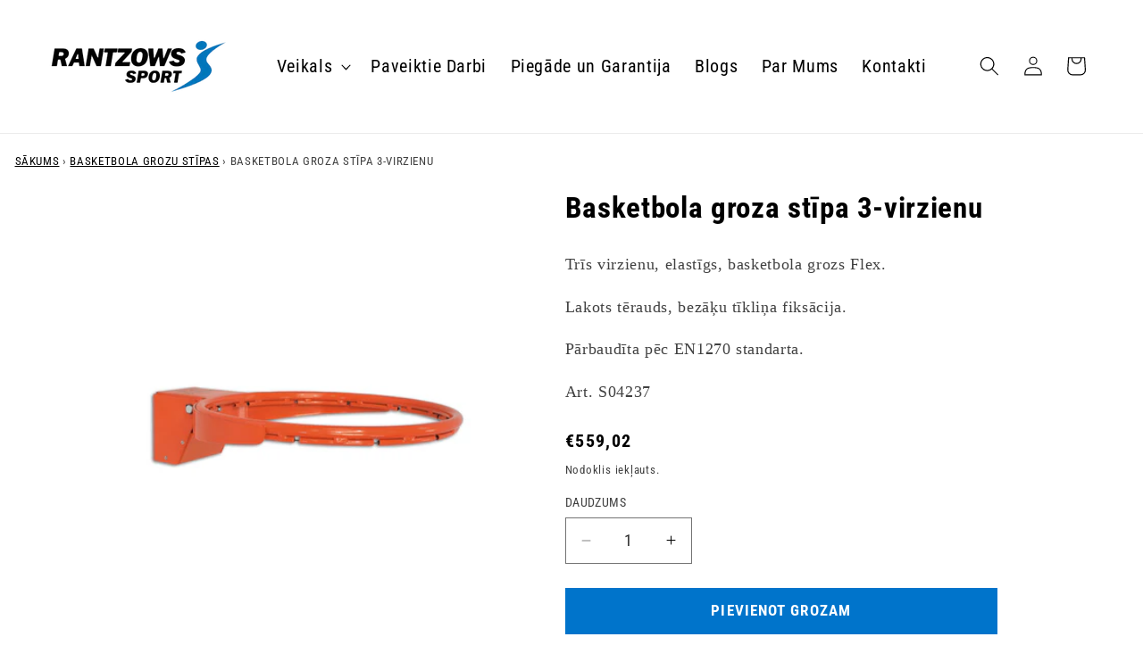

--- FILE ---
content_type: text/html; charset=utf-8
request_url: https://precessportam.lv/products/basketbola-stipa-7
body_size: 27727
content:
<!doctype html>
<html class="no-js" lang="en">
  <head>
    <meta charset="utf-8">
    <meta http-equiv="X-UA-Compatible" content="IE=edge">
    <meta name="viewport" content="width=device-width,initial-scale=1">
    <meta name="theme-color" content="">
    <link rel="canonical" href="https://precessportam.lv/products/basketbola-stipa-7"><link rel="icon" type="image/png" href="//precessportam.lv/cdn/shop/files/favicon.svg?crop=center&height=32&v=1717588979&width=32"><link rel="preconnect" href="https://fonts.shopifycdn.com" crossorigin><title>
      Basketbola groza stīpa 3-virzienu
 &ndash; precessportam.lv</title>

    
      <meta name="description" content="Trīs virzienu, elastīgs, basketbola grozs Flex. Lakots tērauds, bezāķu tīkliņa fiksācija.  Pārbaudīta pēc EN1270 standarta. Art. S04237">
    

    

<meta property="og:site_name" content="precessportam.lv">
<meta property="og:url" content="https://precessportam.lv/products/basketbola-stipa-7">
<meta property="og:title" content="Basketbola groza stīpa 3-virzienu">
<meta property="og:type" content="product">
<meta property="og:description" content="Trīs virzienu, elastīgs, basketbola grozs Flex. Lakots tērauds, bezāķu tīkliņa fiksācija.  Pārbaudīta pēc EN1270 standarta. Art. S04237"><meta property="og:image" content="http://precessportam.lv/cdn/shop/files/basketbola-grozs-4.jpg?v=1732543691">
  <meta property="og:image:secure_url" content="https://precessportam.lv/cdn/shop/files/basketbola-grozs-4.jpg?v=1732543691">
  <meta property="og:image:width" content="800">
  <meta property="og:image:height" content="800"><meta property="og:price:amount" content="559,02">
  <meta property="og:price:currency" content="EUR"><meta name="twitter:card" content="summary_large_image">
<meta name="twitter:title" content="Basketbola groza stīpa 3-virzienu">
<meta name="twitter:description" content="Trīs virzienu, elastīgs, basketbola grozs Flex. Lakots tērauds, bezāķu tīkliņa fiksācija.  Pārbaudīta pēc EN1270 standarta. Art. S04237">


    <script src="//precessportam.lv/cdn/shop/t/15/assets/constants.js?v=58251544750838685771717583094" defer="defer"></script>
    <script src="//precessportam.lv/cdn/shop/t/15/assets/pubsub.js?v=158357773527763999511717583094" defer="defer"></script>
    <script src="//precessportam.lv/cdn/shop/t/15/assets/global.js?v=177695631117657658481717583094" defer="defer"></script><script>window.performance && window.performance.mark && window.performance.mark('shopify.content_for_header.start');</script><meta id="shopify-digital-wallet" name="shopify-digital-wallet" content="/25687982146/digital_wallets/dialog">
<link rel="alternate" type="application/json+oembed" href="https://precessportam.lv/products/basketbola-stipa-7.oembed">
<script async="async" src="/checkouts/internal/preloads.js?locale=en-LV"></script>
<script id="shopify-features" type="application/json">{"accessToken":"926286aae6fe76b527a2efd134851632","betas":["rich-media-storefront-analytics"],"domain":"precessportam.lv","predictiveSearch":true,"shopId":25687982146,"locale":"en"}</script>
<script>var Shopify = Shopify || {};
Shopify.shop = "precessportam.myshopify.com";
Shopify.locale = "en";
Shopify.currency = {"active":"EUR","rate":"1.0"};
Shopify.country = "LV";
Shopify.theme = {"name":"www.precessportam.lv - NEW","id":168684847445,"schema_name":"Dawn","schema_version":"13.0.1","theme_store_id":887,"role":"main"};
Shopify.theme.handle = "null";
Shopify.theme.style = {"id":null,"handle":null};
Shopify.cdnHost = "precessportam.lv/cdn";
Shopify.routes = Shopify.routes || {};
Shopify.routes.root = "/";</script>
<script type="module">!function(o){(o.Shopify=o.Shopify||{}).modules=!0}(window);</script>
<script>!function(o){function n(){var o=[];function n(){o.push(Array.prototype.slice.apply(arguments))}return n.q=o,n}var t=o.Shopify=o.Shopify||{};t.loadFeatures=n(),t.autoloadFeatures=n()}(window);</script>
<script id="shop-js-analytics" type="application/json">{"pageType":"product"}</script>
<script defer="defer" async type="module" src="//precessportam.lv/cdn/shopifycloud/shop-js/modules/v2/client.init-shop-cart-sync_Bc8-qrdt.en.esm.js"></script>
<script defer="defer" async type="module" src="//precessportam.lv/cdn/shopifycloud/shop-js/modules/v2/chunk.common_CmNk3qlo.esm.js"></script>
<script type="module">
  await import("//precessportam.lv/cdn/shopifycloud/shop-js/modules/v2/client.init-shop-cart-sync_Bc8-qrdt.en.esm.js");
await import("//precessportam.lv/cdn/shopifycloud/shop-js/modules/v2/chunk.common_CmNk3qlo.esm.js");

  window.Shopify.SignInWithShop?.initShopCartSync?.({"fedCMEnabled":true,"windoidEnabled":true});

</script>
<script>(function() {
  var isLoaded = false;
  function asyncLoad() {
    if (isLoaded) return;
    isLoaded = true;
    var urls = ["https:\/\/cdn.judge.me\/checkout_comment.js?shop=precessportam.myshopify.com"];
    for (var i = 0; i < urls.length; i++) {
      var s = document.createElement('script');
      s.type = 'text/javascript';
      s.async = true;
      s.src = urls[i];
      var x = document.getElementsByTagName('script')[0];
      x.parentNode.insertBefore(s, x);
    }
  };
  if(window.attachEvent) {
    window.attachEvent('onload', asyncLoad);
  } else {
    window.addEventListener('load', asyncLoad, false);
  }
})();</script>
<script id="__st">var __st={"a":25687982146,"offset":7200,"reqid":"8d5f7abb-6716-4b2b-8444-a85711de696e-1761981553","pageurl":"precessportam.lv\/products\/basketbola-stipa-7","u":"98f91500a5f2","p":"product","rtyp":"product","rid":4507153399874};</script>
<script>window.ShopifyPaypalV4VisibilityTracking = true;</script>
<script id="captcha-bootstrap">!function(){'use strict';const t='contact',e='account',n='new_comment',o=[[t,t],['blogs',n],['comments',n],[t,'customer']],c=[[e,'customer_login'],[e,'guest_login'],[e,'recover_customer_password'],[e,'create_customer']],r=t=>t.map((([t,e])=>`form[action*='/${t}']:not([data-nocaptcha='true']) input[name='form_type'][value='${e}']`)).join(','),a=t=>()=>t?[...document.querySelectorAll(t)].map((t=>t.form)):[];function s(){const t=[...o],e=r(t);return a(e)}const i='password',u='form_key',d=['recaptcha-v3-token','g-recaptcha-response','h-captcha-response',i],f=()=>{try{return window.sessionStorage}catch{return}},m='__shopify_v',_=t=>t.elements[u];function p(t,e,n=!1){try{const o=window.sessionStorage,c=JSON.parse(o.getItem(e)),{data:r}=function(t){const{data:e,action:n}=t;return t[m]||n?{data:e,action:n}:{data:t,action:n}}(c);for(const[e,n]of Object.entries(r))t.elements[e]&&(t.elements[e].value=n);n&&o.removeItem(e)}catch(o){console.error('form repopulation failed',{error:o})}}const l='form_type',E='cptcha';function T(t){t.dataset[E]=!0}const w=window,h=w.document,L='Shopify',v='ce_forms',y='captcha';let A=!1;((t,e)=>{const n=(g='f06e6c50-85a8-45c8-87d0-21a2b65856fe',I='https://cdn.shopify.com/shopifycloud/storefront-forms-hcaptcha/ce_storefront_forms_captcha_hcaptcha.v1.5.2.iife.js',D={infoText:'Protected by hCaptcha',privacyText:'Privacy',termsText:'Terms'},(t,e,n)=>{const o=w[L][v],c=o.bindForm;if(c)return c(t,g,e,D).then(n);var r;o.q.push([[t,g,e,D],n]),r=I,A||(h.body.append(Object.assign(h.createElement('script'),{id:'captcha-provider',async:!0,src:r})),A=!0)});var g,I,D;w[L]=w[L]||{},w[L][v]=w[L][v]||{},w[L][v].q=[],w[L][y]=w[L][y]||{},w[L][y].protect=function(t,e){n(t,void 0,e),T(t)},Object.freeze(w[L][y]),function(t,e,n,w,h,L){const[v,y,A,g]=function(t,e,n){const i=e?o:[],u=t?c:[],d=[...i,...u],f=r(d),m=r(i),_=r(d.filter((([t,e])=>n.includes(e))));return[a(f),a(m),a(_),s()]}(w,h,L),I=t=>{const e=t.target;return e instanceof HTMLFormElement?e:e&&e.form},D=t=>v().includes(t);t.addEventListener('submit',(t=>{const e=I(t);if(!e)return;const n=D(e)&&!e.dataset.hcaptchaBound&&!e.dataset.recaptchaBound,o=_(e),c=g().includes(e)&&(!o||!o.value);(n||c)&&t.preventDefault(),c&&!n&&(function(t){try{if(!f())return;!function(t){const e=f();if(!e)return;const n=_(t);if(!n)return;const o=n.value;o&&e.removeItem(o)}(t);const e=Array.from(Array(32),(()=>Math.random().toString(36)[2])).join('');!function(t,e){_(t)||t.append(Object.assign(document.createElement('input'),{type:'hidden',name:u})),t.elements[u].value=e}(t,e),function(t,e){const n=f();if(!n)return;const o=[...t.querySelectorAll(`input[type='${i}']`)].map((({name:t})=>t)),c=[...d,...o],r={};for(const[a,s]of new FormData(t).entries())c.includes(a)||(r[a]=s);n.setItem(e,JSON.stringify({[m]:1,action:t.action,data:r}))}(t,e)}catch(e){console.error('failed to persist form',e)}}(e),e.submit())}));const S=(t,e)=>{t&&!t.dataset[E]&&(n(t,e.some((e=>e===t))),T(t))};for(const o of['focusin','change'])t.addEventListener(o,(t=>{const e=I(t);D(e)&&S(e,y())}));const B=e.get('form_key'),M=e.get(l),P=B&&M;t.addEventListener('DOMContentLoaded',(()=>{const t=y();if(P)for(const e of t)e.elements[l].value===M&&p(e,B);[...new Set([...A(),...v().filter((t=>'true'===t.dataset.shopifyCaptcha))])].forEach((e=>S(e,t)))}))}(h,new URLSearchParams(w.location.search),n,t,e,['guest_login'])})(!0,!0)}();</script>
<script integrity="sha256-52AcMU7V7pcBOXWImdc/TAGTFKeNjmkeM1Pvks/DTgc=" data-source-attribution="shopify.loadfeatures" defer="defer" src="//precessportam.lv/cdn/shopifycloud/storefront/assets/storefront/load_feature-81c60534.js" crossorigin="anonymous"></script>
<script data-source-attribution="shopify.dynamic_checkout.dynamic.init">var Shopify=Shopify||{};Shopify.PaymentButton=Shopify.PaymentButton||{isStorefrontPortableWallets:!0,init:function(){window.Shopify.PaymentButton.init=function(){};var t=document.createElement("script");t.src="https://precessportam.lv/cdn/shopifycloud/portable-wallets/latest/portable-wallets.en.js",t.type="module",document.head.appendChild(t)}};
</script>
<script data-source-attribution="shopify.dynamic_checkout.buyer_consent">
  function portableWalletsHideBuyerConsent(e){var t=document.getElementById("shopify-buyer-consent"),n=document.getElementById("shopify-subscription-policy-button");t&&n&&(t.classList.add("hidden"),t.setAttribute("aria-hidden","true"),n.removeEventListener("click",e))}function portableWalletsShowBuyerConsent(e){var t=document.getElementById("shopify-buyer-consent"),n=document.getElementById("shopify-subscription-policy-button");t&&n&&(t.classList.remove("hidden"),t.removeAttribute("aria-hidden"),n.addEventListener("click",e))}window.Shopify?.PaymentButton&&(window.Shopify.PaymentButton.hideBuyerConsent=portableWalletsHideBuyerConsent,window.Shopify.PaymentButton.showBuyerConsent=portableWalletsShowBuyerConsent);
</script>
<script data-source-attribution="shopify.dynamic_checkout.cart.bootstrap">document.addEventListener("DOMContentLoaded",(function(){function t(){return document.querySelector("shopify-accelerated-checkout-cart, shopify-accelerated-checkout")}if(t())Shopify.PaymentButton.init();else{new MutationObserver((function(e,n){t()&&(Shopify.PaymentButton.init(),n.disconnect())})).observe(document.body,{childList:!0,subtree:!0})}}));
</script>
<script id="sections-script" data-sections="header" defer="defer" src="//precessportam.lv/cdn/shop/t/15/compiled_assets/scripts.js?7411"></script>
<script>window.performance && window.performance.mark && window.performance.mark('shopify.content_for_header.end');</script>


    <style data-shopify>
      @font-face {
  font-family: "Roboto Condensed";
  font-weight: 400;
  font-style: normal;
  font-display: swap;
  src: url("//precessportam.lv/cdn/fonts/roboto_condensed/robotocondensed_n4.01812de96ca5a5e9d19bef3ca9cc80dd1bf6c8b8.woff2") format("woff2"),
       url("//precessportam.lv/cdn/fonts/roboto_condensed/robotocondensed_n4.3930e6ddba458dc3cb725a82a2668eac3c63c104.woff") format("woff");
}

      @font-face {
  font-family: "Roboto Condensed";
  font-weight: 700;
  font-style: normal;
  font-display: swap;
  src: url("//precessportam.lv/cdn/fonts/roboto_condensed/robotocondensed_n7.0c73a613503672be244d2f29ab6ddd3fc3cc69ae.woff2") format("woff2"),
       url("//precessportam.lv/cdn/fonts/roboto_condensed/robotocondensed_n7.ef6ece86ba55f49c27c4904a493c283a40f3a66e.woff") format("woff");
}

      @font-face {
  font-family: "Roboto Condensed";
  font-weight: 400;
  font-style: italic;
  font-display: swap;
  src: url("//precessportam.lv/cdn/fonts/roboto_condensed/robotocondensed_i4.05c7f163ad2c00a3c4257606d1227691aff9070b.woff2") format("woff2"),
       url("//precessportam.lv/cdn/fonts/roboto_condensed/robotocondensed_i4.04d9d87e0a45b49fc67a5b9eb5059e1540f5cda3.woff") format("woff");
}

      @font-face {
  font-family: "Roboto Condensed";
  font-weight: 700;
  font-style: italic;
  font-display: swap;
  src: url("//precessportam.lv/cdn/fonts/roboto_condensed/robotocondensed_i7.bed9f3a01efda68cdff8b63e6195c957a0da68cb.woff2") format("woff2"),
       url("//precessportam.lv/cdn/fonts/roboto_condensed/robotocondensed_i7.9ca5759a0bcf75a82b270218eab4c83ec254abf8.woff") format("woff");
}

      @font-face {
  font-family: "Roboto Condensed";
  font-weight: 400;
  font-style: normal;
  font-display: swap;
  src: url("//precessportam.lv/cdn/fonts/roboto_condensed/robotocondensed_n4.01812de96ca5a5e9d19bef3ca9cc80dd1bf6c8b8.woff2") format("woff2"),
       url("//precessportam.lv/cdn/fonts/roboto_condensed/robotocondensed_n4.3930e6ddba458dc3cb725a82a2668eac3c63c104.woff") format("woff");
}


      
        :root,
        .color-scheme-1 {
          --color-background: 255,255,255;
        
          --gradient-background: #ffffff;
        

        

        --color-foreground: 0,0,0;
        --color-background-contrast: 191,191,191;
        --color-shadow: 18,18,18;
        --color-button: 0,116,203;
        --color-button-text: 255,255,255;
        --color-secondary-button: 255,255,255;
        --color-secondary-button-text: 18,18,18;
        --color-link: 18,18,18;
        --color-badge-foreground: 0,0,0;
        --color-badge-background: 255,255,255;
        --color-badge-border: 0,0,0;
        --payment-terms-background-color: rgb(255 255 255);
      }
      
        
        .color-scheme-2 {
          --color-background: 243,243,243;
        
          --gradient-background: #f3f3f3;
        

        

        --color-foreground: 18,18,18;
        --color-background-contrast: 179,179,179;
        --color-shadow: 18,18,18;
        --color-button: 18,18,18;
        --color-button-text: 243,243,243;
        --color-secondary-button: 243,243,243;
        --color-secondary-button-text: 18,18,18;
        --color-link: 18,18,18;
        --color-badge-foreground: 18,18,18;
        --color-badge-background: 243,243,243;
        --color-badge-border: 18,18,18;
        --payment-terms-background-color: rgb(243 243 243);
      }
      
        
        .color-scheme-3 {
          --color-background: 36,40,51;
        
          --gradient-background: #242833;
        

        

        --color-foreground: 255,255,255;
        --color-background-contrast: 47,52,66;
        --color-shadow: 18,18,18;
        --color-button: 18,18,18;
        --color-button-text: 243,243,243;
        --color-secondary-button: 36,40,51;
        --color-secondary-button-text: 255,255,255;
        --color-link: 255,255,255;
        --color-badge-foreground: 255,255,255;
        --color-badge-background: 36,40,51;
        --color-badge-border: 255,255,255;
        --payment-terms-background-color: rgb(36 40 51);
      }
      
        
        .color-scheme-4 {
          --color-background: 18,18,18;
        
          --gradient-background: #121212;
        

        

        --color-foreground: 255,255,255;
        --color-background-contrast: 146,146,146;
        --color-shadow: 18,18,18;
        --color-button: 255,255,255;
        --color-button-text: 18,18,18;
        --color-secondary-button: 18,18,18;
        --color-secondary-button-text: 255,255,255;
        --color-link: 255,255,255;
        --color-badge-foreground: 255,255,255;
        --color-badge-background: 18,18,18;
        --color-badge-border: 255,255,255;
        --payment-terms-background-color: rgb(18 18 18);
      }
      
        
        .color-scheme-5 {
          --color-background: 0,116,203;
        
          --gradient-background: #0074cb;
        

        

        --color-foreground: 255,255,255;
        --color-background-contrast: 0,43,76;
        --color-shadow: 18,18,18;
        --color-button: 255,255,255;
        --color-button-text: 0,116,203;
        --color-secondary-button: 0,116,203;
        --color-secondary-button-text: 255,255,255;
        --color-link: 255,255,255;
        --color-badge-foreground: 255,255,255;
        --color-badge-background: 0,116,203;
        --color-badge-border: 255,255,255;
        --payment-terms-background-color: rgb(0 116 203);
      }
      

      body, .color-scheme-1, .color-scheme-2, .color-scheme-3, .color-scheme-4, .color-scheme-5 {
        color: rgba(var(--color-foreground), 0.75);
        background-color: rgb(var(--color-background));
      }

      :root {
        --font-body-family: "Roboto Condensed", sans-serif;
        --font-body-style: normal;
        --font-body-weight: 400;
        --font-body-weight-bold: 700;

        --font-heading-family: "Roboto Condensed", sans-serif;
        --font-heading-style: normal;
        --font-heading-weight: 400;

        --font-body-scale: 1.1;
        --font-heading-scale: 1.0;

        --media-padding: px;
        --media-border-opacity: 0.05;
        --media-border-width: 0px;
        --media-radius: 0px;
        --media-shadow-opacity: 0.0;
        --media-shadow-horizontal-offset: 0px;
        --media-shadow-vertical-offset: 4px;
        --media-shadow-blur-radius: 5px;
        --media-shadow-visible: 0;

        --page-width: 130rem;
        --page-width-margin: 0rem;

        --product-card-image-padding: 0.0rem;
        --product-card-corner-radius: 0.0rem;
        --product-card-text-alignment: left;
        --product-card-border-width: 0.1rem;
        --product-card-border-opacity: 1.0;
        --product-card-shadow-opacity: 0.0;
        --product-card-shadow-visible: 0;
        --product-card-shadow-horizontal-offset: 0.0rem;
        --product-card-shadow-vertical-offset: 0.4rem;
        --product-card-shadow-blur-radius: 0.0rem;

        --collection-card-image-padding: 0.0rem;
        --collection-card-corner-radius: 0.0rem;
        --collection-card-text-alignment: center;
        --collection-card-border-width: 0.1rem;
        --collection-card-border-opacity: 1.0;
        --collection-card-shadow-opacity: 0.0;
        --collection-card-shadow-visible: 0;
        --collection-card-shadow-horizontal-offset: 0.0rem;
        --collection-card-shadow-vertical-offset: 0.4rem;
        --collection-card-shadow-blur-radius: 0.5rem;

        --blog-card-image-padding: 0.0rem;
        --blog-card-corner-radius: 0.0rem;
        --blog-card-text-alignment: left;
        --blog-card-border-width: 0.0rem;
        --blog-card-border-opacity: 0.1;
        --blog-card-shadow-opacity: 0.0;
        --blog-card-shadow-visible: 0;
        --blog-card-shadow-horizontal-offset: 0.0rem;
        --blog-card-shadow-vertical-offset: 0.4rem;
        --blog-card-shadow-blur-radius: 0.5rem;

        --badge-corner-radius: 4.0rem;

        --popup-border-width: 1px;
        --popup-border-opacity: 0.1;
        --popup-corner-radius: 0px;
        --popup-shadow-opacity: 0.05;
        --popup-shadow-horizontal-offset: 0px;
        --popup-shadow-vertical-offset: 4px;
        --popup-shadow-blur-radius: 5px;

        --drawer-border-width: 1px;
        --drawer-border-opacity: 0.1;
        --drawer-shadow-opacity: 0.0;
        --drawer-shadow-horizontal-offset: 0px;
        --drawer-shadow-vertical-offset: 4px;
        --drawer-shadow-blur-radius: 5px;

        --spacing-sections-desktop: 0px;
        --spacing-sections-mobile: 0px;

        --grid-desktop-vertical-spacing: 8px;
        --grid-desktop-horizontal-spacing: 8px;
        --grid-mobile-vertical-spacing: 4px;
        --grid-mobile-horizontal-spacing: 4px;

        --text-boxes-border-opacity: 0.1;
        --text-boxes-border-width: 0px;
        --text-boxes-radius: 0px;
        --text-boxes-shadow-opacity: 0.0;
        --text-boxes-shadow-visible: 0;
        --text-boxes-shadow-horizontal-offset: 0px;
        --text-boxes-shadow-vertical-offset: 4px;
        --text-boxes-shadow-blur-radius: 5px;

        --buttons-radius: 0px;
        --buttons-radius-outset: 0px;
        --buttons-border-width: 1px;
        --buttons-border-opacity: 1.0;
        --buttons-shadow-opacity: 0.0;
        --buttons-shadow-visible: 0;
        --buttons-shadow-horizontal-offset: 0px;
        --buttons-shadow-vertical-offset: 4px;
        --buttons-shadow-blur-radius: 5px;
        --buttons-border-offset: 0px;

        --inputs-radius: 0px;
        --inputs-border-width: 1px;
        --inputs-border-opacity: 0.55;
        --inputs-shadow-opacity: 0.0;
        --inputs-shadow-horizontal-offset: 0px;
        --inputs-margin-offset: 0px;
        --inputs-shadow-vertical-offset: 4px;
        --inputs-shadow-blur-radius: 5px;
        --inputs-radius-outset: 0px;

        --variant-pills-radius: 40px;
        --variant-pills-border-width: 1px;
        --variant-pills-border-opacity: 0.55;
        --variant-pills-shadow-opacity: 0.0;
        --variant-pills-shadow-horizontal-offset: 0px;
        --variant-pills-shadow-vertical-offset: 4px;
        --variant-pills-shadow-blur-radius: 5px;
      }

      *,
      *::before,
      *::after {
        box-sizing: inherit;
      }

      html {
        box-sizing: border-box;
        font-size: calc(var(--font-body-scale) * 62.5%);
        height: 100%;
      }

      body {
        display: grid;
        grid-template-rows: auto auto 1fr auto;
        grid-template-columns: 100%;
        min-height: 100%;
        margin: 0;
        font-size: 1.5rem;
        letter-spacing: 0.06rem;
        line-height: calc(1 + 0.8 / var(--font-body-scale));
        font-family: var(--font-body-family);
        font-style: var(--font-body-style);
        font-weight: var(--font-body-weight);
      }

      @media screen and (min-width: 750px) {
        body {
          font-size: 1.6rem;
        }
      }



    </style>

    <link href="//precessportam.lv/cdn/shop/t/15/assets/base.css?v=27066248932164944361720022801" rel="stylesheet" type="text/css" media="all" />
<link rel="preload" as="font" href="//precessportam.lv/cdn/fonts/roboto_condensed/robotocondensed_n4.01812de96ca5a5e9d19bef3ca9cc80dd1bf6c8b8.woff2" type="font/woff2" crossorigin><link rel="preload" as="font" href="//precessportam.lv/cdn/fonts/roboto_condensed/robotocondensed_n4.01812de96ca5a5e9d19bef3ca9cc80dd1bf6c8b8.woff2" type="font/woff2" crossorigin><link
        rel="stylesheet"
        href="//precessportam.lv/cdn/shop/t/15/assets/component-predictive-search.css?v=15074139669515558461718736933"
        media="print"
        onload="this.media='all'"
      ><script>
      document.documentElement.className = document.documentElement.className.replace('no-js', 'js');
      if (Shopify.designMode) {
        document.documentElement.classList.add('shopify-design-mode');
      }
    </script>
  <link href="https://monorail-edge.shopifysvc.com" rel="dns-prefetch">
<script>(function(){if ("sendBeacon" in navigator && "performance" in window) {try {var session_token_from_headers = performance.getEntriesByType('navigation')[0].serverTiming.find(x => x.name == '_s').description;} catch {var session_token_from_headers = undefined;}var session_cookie_matches = document.cookie.match(/_shopify_s=([^;]*)/);var session_token_from_cookie = session_cookie_matches && session_cookie_matches.length === 2 ? session_cookie_matches[1] : "";var session_token = session_token_from_headers || session_token_from_cookie || "";function handle_abandonment_event(e) {var entries = performance.getEntries().filter(function(entry) {return /monorail-edge.shopifysvc.com/.test(entry.name);});if (!window.abandonment_tracked && entries.length === 0) {window.abandonment_tracked = true;var currentMs = Date.now();var navigation_start = performance.timing.navigationStart;var payload = {shop_id: 25687982146,url: window.location.href,navigation_start,duration: currentMs - navigation_start,session_token,page_type: "product"};window.navigator.sendBeacon("https://monorail-edge.shopifysvc.com/v1/produce", JSON.stringify({schema_id: "online_store_buyer_site_abandonment/1.1",payload: payload,metadata: {event_created_at_ms: currentMs,event_sent_at_ms: currentMs}}));}}window.addEventListener('pagehide', handle_abandonment_event);}}());</script>
<script id="web-pixels-manager-setup">(function e(e,d,r,n,o){if(void 0===o&&(o={}),!Boolean(null===(a=null===(i=window.Shopify)||void 0===i?void 0:i.analytics)||void 0===a?void 0:a.replayQueue)){var i,a;window.Shopify=window.Shopify||{};var t=window.Shopify;t.analytics=t.analytics||{};var s=t.analytics;s.replayQueue=[],s.publish=function(e,d,r){return s.replayQueue.push([e,d,r]),!0};try{self.performance.mark("wpm:start")}catch(e){}var l=function(){var e={modern:/Edge?\/(1{2}[4-9]|1[2-9]\d|[2-9]\d{2}|\d{4,})\.\d+(\.\d+|)|Firefox\/(1{2}[4-9]|1[2-9]\d|[2-9]\d{2}|\d{4,})\.\d+(\.\d+|)|Chrom(ium|e)\/(9{2}|\d{3,})\.\d+(\.\d+|)|(Maci|X1{2}).+ Version\/(15\.\d+|(1[6-9]|[2-9]\d|\d{3,})\.\d+)([,.]\d+|)( \(\w+\)|)( Mobile\/\w+|) Safari\/|Chrome.+OPR\/(9{2}|\d{3,})\.\d+\.\d+|(CPU[ +]OS|iPhone[ +]OS|CPU[ +]iPhone|CPU IPhone OS|CPU iPad OS)[ +]+(15[._]\d+|(1[6-9]|[2-9]\d|\d{3,})[._]\d+)([._]\d+|)|Android:?[ /-](13[3-9]|1[4-9]\d|[2-9]\d{2}|\d{4,})(\.\d+|)(\.\d+|)|Android.+Firefox\/(13[5-9]|1[4-9]\d|[2-9]\d{2}|\d{4,})\.\d+(\.\d+|)|Android.+Chrom(ium|e)\/(13[3-9]|1[4-9]\d|[2-9]\d{2}|\d{4,})\.\d+(\.\d+|)|SamsungBrowser\/([2-9]\d|\d{3,})\.\d+/,legacy:/Edge?\/(1[6-9]|[2-9]\d|\d{3,})\.\d+(\.\d+|)|Firefox\/(5[4-9]|[6-9]\d|\d{3,})\.\d+(\.\d+|)|Chrom(ium|e)\/(5[1-9]|[6-9]\d|\d{3,})\.\d+(\.\d+|)([\d.]+$|.*Safari\/(?![\d.]+ Edge\/[\d.]+$))|(Maci|X1{2}).+ Version\/(10\.\d+|(1[1-9]|[2-9]\d|\d{3,})\.\d+)([,.]\d+|)( \(\w+\)|)( Mobile\/\w+|) Safari\/|Chrome.+OPR\/(3[89]|[4-9]\d|\d{3,})\.\d+\.\d+|(CPU[ +]OS|iPhone[ +]OS|CPU[ +]iPhone|CPU IPhone OS|CPU iPad OS)[ +]+(10[._]\d+|(1[1-9]|[2-9]\d|\d{3,})[._]\d+)([._]\d+|)|Android:?[ /-](13[3-9]|1[4-9]\d|[2-9]\d{2}|\d{4,})(\.\d+|)(\.\d+|)|Mobile Safari.+OPR\/([89]\d|\d{3,})\.\d+\.\d+|Android.+Firefox\/(13[5-9]|1[4-9]\d|[2-9]\d{2}|\d{4,})\.\d+(\.\d+|)|Android.+Chrom(ium|e)\/(13[3-9]|1[4-9]\d|[2-9]\d{2}|\d{4,})\.\d+(\.\d+|)|Android.+(UC? ?Browser|UCWEB|U3)[ /]?(15\.([5-9]|\d{2,})|(1[6-9]|[2-9]\d|\d{3,})\.\d+)\.\d+|SamsungBrowser\/(5\.\d+|([6-9]|\d{2,})\.\d+)|Android.+MQ{2}Browser\/(14(\.(9|\d{2,})|)|(1[5-9]|[2-9]\d|\d{3,})(\.\d+|))(\.\d+|)|K[Aa][Ii]OS\/(3\.\d+|([4-9]|\d{2,})\.\d+)(\.\d+|)/},d=e.modern,r=e.legacy,n=navigator.userAgent;return n.match(d)?"modern":n.match(r)?"legacy":"unknown"}(),u="modern"===l?"modern":"legacy",c=(null!=n?n:{modern:"",legacy:""})[u],f=function(e){return[e.baseUrl,"/wpm","/b",e.hashVersion,"modern"===e.buildTarget?"m":"l",".js"].join("")}({baseUrl:d,hashVersion:r,buildTarget:u}),m=function(e){var d=e.version,r=e.bundleTarget,n=e.surface,o=e.pageUrl,i=e.monorailEndpoint;return{emit:function(e){var a=e.status,t=e.errorMsg,s=(new Date).getTime(),l=JSON.stringify({metadata:{event_sent_at_ms:s},events:[{schema_id:"web_pixels_manager_load/3.1",payload:{version:d,bundle_target:r,page_url:o,status:a,surface:n,error_msg:t},metadata:{event_created_at_ms:s}}]});if(!i)return console&&console.warn&&console.warn("[Web Pixels Manager] No Monorail endpoint provided, skipping logging."),!1;try{return self.navigator.sendBeacon.bind(self.navigator)(i,l)}catch(e){}var u=new XMLHttpRequest;try{return u.open("POST",i,!0),u.setRequestHeader("Content-Type","text/plain"),u.send(l),!0}catch(e){return console&&console.warn&&console.warn("[Web Pixels Manager] Got an unhandled error while logging to Monorail."),!1}}}}({version:r,bundleTarget:l,surface:e.surface,pageUrl:self.location.href,monorailEndpoint:e.monorailEndpoint});try{o.browserTarget=l,function(e){var d=e.src,r=e.async,n=void 0===r||r,o=e.onload,i=e.onerror,a=e.sri,t=e.scriptDataAttributes,s=void 0===t?{}:t,l=document.createElement("script"),u=document.querySelector("head"),c=document.querySelector("body");if(l.async=n,l.src=d,a&&(l.integrity=a,l.crossOrigin="anonymous"),s)for(var f in s)if(Object.prototype.hasOwnProperty.call(s,f))try{l.dataset[f]=s[f]}catch(e){}if(o&&l.addEventListener("load",o),i&&l.addEventListener("error",i),u)u.appendChild(l);else{if(!c)throw new Error("Did not find a head or body element to append the script");c.appendChild(l)}}({src:f,async:!0,onload:function(){if(!function(){var e,d;return Boolean(null===(d=null===(e=window.Shopify)||void 0===e?void 0:e.analytics)||void 0===d?void 0:d.initialized)}()){var d=window.webPixelsManager.init(e)||void 0;if(d){var r=window.Shopify.analytics;r.replayQueue.forEach((function(e){var r=e[0],n=e[1],o=e[2];d.publishCustomEvent(r,n,o)})),r.replayQueue=[],r.publish=d.publishCustomEvent,r.visitor=d.visitor,r.initialized=!0}}},onerror:function(){return m.emit({status:"failed",errorMsg:"".concat(f," has failed to load")})},sri:function(e){var d=/^sha384-[A-Za-z0-9+/=]+$/;return"string"==typeof e&&d.test(e)}(c)?c:"",scriptDataAttributes:o}),m.emit({status:"loading"})}catch(e){m.emit({status:"failed",errorMsg:(null==e?void 0:e.message)||"Unknown error"})}}})({shopId: 25687982146,storefrontBaseUrl: "https://precessportam.lv",extensionsBaseUrl: "https://extensions.shopifycdn.com/cdn/shopifycloud/web-pixels-manager",monorailEndpoint: "https://monorail-edge.shopifysvc.com/unstable/produce_batch",surface: "storefront-renderer",enabledBetaFlags: ["2dca8a86"],webPixelsConfigList: [{"id":"shopify-app-pixel","configuration":"{}","eventPayloadVersion":"v1","runtimeContext":"STRICT","scriptVersion":"0450","apiClientId":"shopify-pixel","type":"APP","privacyPurposes":["ANALYTICS","MARKETING"]},{"id":"shopify-custom-pixel","eventPayloadVersion":"v1","runtimeContext":"LAX","scriptVersion":"0450","apiClientId":"shopify-pixel","type":"CUSTOM","privacyPurposes":["ANALYTICS","MARKETING"]}],isMerchantRequest: false,initData: {"shop":{"name":"precessportam.lv","paymentSettings":{"currencyCode":"EUR"},"myshopifyDomain":"precessportam.myshopify.com","countryCode":"LV","storefrontUrl":"https:\/\/precessportam.lv"},"customer":null,"cart":null,"checkout":null,"productVariants":[{"price":{"amount":559.02,"currencyCode":"EUR"},"product":{"title":"Basketbola groza stīpa 3-virzienu","vendor":"Sport System","id":"4507153399874","untranslatedTitle":"Basketbola groza stīpa 3-virzienu","url":"\/products\/basketbola-stipa-7","type":"Basketbola grozu stīpas"},"id":"31817562849346","image":{"src":"\/\/precessportam.lv\/cdn\/shop\/files\/basketbola-grozs-4.jpg?v=1732543691"},"sku":"S04237","title":"Default Title","untranslatedTitle":"Default Title"}],"purchasingCompany":null},},"https://precessportam.lv/cdn","5303c62bw494ab25dp0d72f2dcm48e21f5a",{"modern":"","legacy":""},{"shopId":"25687982146","storefrontBaseUrl":"https:\/\/precessportam.lv","extensionBaseUrl":"https:\/\/extensions.shopifycdn.com\/cdn\/shopifycloud\/web-pixels-manager","surface":"storefront-renderer","enabledBetaFlags":"[\"2dca8a86\"]","isMerchantRequest":"false","hashVersion":"5303c62bw494ab25dp0d72f2dcm48e21f5a","publish":"custom","events":"[[\"page_viewed\",{}],[\"product_viewed\",{\"productVariant\":{\"price\":{\"amount\":559.02,\"currencyCode\":\"EUR\"},\"product\":{\"title\":\"Basketbola groza stīpa 3-virzienu\",\"vendor\":\"Sport System\",\"id\":\"4507153399874\",\"untranslatedTitle\":\"Basketbola groza stīpa 3-virzienu\",\"url\":\"\/products\/basketbola-stipa-7\",\"type\":\"Basketbola grozu stīpas\"},\"id\":\"31817562849346\",\"image\":{\"src\":\"\/\/precessportam.lv\/cdn\/shop\/files\/basketbola-grozs-4.jpg?v=1732543691\"},\"sku\":\"S04237\",\"title\":\"Default Title\",\"untranslatedTitle\":\"Default Title\"}}]]"});</script><script>
  window.ShopifyAnalytics = window.ShopifyAnalytics || {};
  window.ShopifyAnalytics.meta = window.ShopifyAnalytics.meta || {};
  window.ShopifyAnalytics.meta.currency = 'EUR';
  var meta = {"product":{"id":4507153399874,"gid":"gid:\/\/shopify\/Product\/4507153399874","vendor":"Sport System","type":"Basketbola grozu stīpas","variants":[{"id":31817562849346,"price":55902,"name":"Basketbola groza stīpa 3-virzienu","public_title":null,"sku":"S04237"}],"remote":false},"page":{"pageType":"product","resourceType":"product","resourceId":4507153399874}};
  for (var attr in meta) {
    window.ShopifyAnalytics.meta[attr] = meta[attr];
  }
</script>
<script class="analytics">
  (function () {
    var customDocumentWrite = function(content) {
      var jquery = null;

      if (window.jQuery) {
        jquery = window.jQuery;
      } else if (window.Checkout && window.Checkout.$) {
        jquery = window.Checkout.$;
      }

      if (jquery) {
        jquery('body').append(content);
      }
    };

    var hasLoggedConversion = function(token) {
      if (token) {
        return document.cookie.indexOf('loggedConversion=' + token) !== -1;
      }
      return false;
    }

    var setCookieIfConversion = function(token) {
      if (token) {
        var twoMonthsFromNow = new Date(Date.now());
        twoMonthsFromNow.setMonth(twoMonthsFromNow.getMonth() + 2);

        document.cookie = 'loggedConversion=' + token + '; expires=' + twoMonthsFromNow;
      }
    }

    var trekkie = window.ShopifyAnalytics.lib = window.trekkie = window.trekkie || [];
    if (trekkie.integrations) {
      return;
    }
    trekkie.methods = [
      'identify',
      'page',
      'ready',
      'track',
      'trackForm',
      'trackLink'
    ];
    trekkie.factory = function(method) {
      return function() {
        var args = Array.prototype.slice.call(arguments);
        args.unshift(method);
        trekkie.push(args);
        return trekkie;
      };
    };
    for (var i = 0; i < trekkie.methods.length; i++) {
      var key = trekkie.methods[i];
      trekkie[key] = trekkie.factory(key);
    }
    trekkie.load = function(config) {
      trekkie.config = config || {};
      trekkie.config.initialDocumentCookie = document.cookie;
      var first = document.getElementsByTagName('script')[0];
      var script = document.createElement('script');
      script.type = 'text/javascript';
      script.onerror = function(e) {
        var scriptFallback = document.createElement('script');
        scriptFallback.type = 'text/javascript';
        scriptFallback.onerror = function(error) {
                var Monorail = {
      produce: function produce(monorailDomain, schemaId, payload) {
        var currentMs = new Date().getTime();
        var event = {
          schema_id: schemaId,
          payload: payload,
          metadata: {
            event_created_at_ms: currentMs,
            event_sent_at_ms: currentMs
          }
        };
        return Monorail.sendRequest("https://" + monorailDomain + "/v1/produce", JSON.stringify(event));
      },
      sendRequest: function sendRequest(endpointUrl, payload) {
        // Try the sendBeacon API
        if (window && window.navigator && typeof window.navigator.sendBeacon === 'function' && typeof window.Blob === 'function' && !Monorail.isIos12()) {
          var blobData = new window.Blob([payload], {
            type: 'text/plain'
          });

          if (window.navigator.sendBeacon(endpointUrl, blobData)) {
            return true;
          } // sendBeacon was not successful

        } // XHR beacon

        var xhr = new XMLHttpRequest();

        try {
          xhr.open('POST', endpointUrl);
          xhr.setRequestHeader('Content-Type', 'text/plain');
          xhr.send(payload);
        } catch (e) {
          console.log(e);
        }

        return false;
      },
      isIos12: function isIos12() {
        return window.navigator.userAgent.lastIndexOf('iPhone; CPU iPhone OS 12_') !== -1 || window.navigator.userAgent.lastIndexOf('iPad; CPU OS 12_') !== -1;
      }
    };
    Monorail.produce('monorail-edge.shopifysvc.com',
      'trekkie_storefront_load_errors/1.1',
      {shop_id: 25687982146,
      theme_id: 168684847445,
      app_name: "storefront",
      context_url: window.location.href,
      source_url: "//precessportam.lv/cdn/s/trekkie.storefront.5ad93876886aa0a32f5bade9f25632a26c6f183a.min.js"});

        };
        scriptFallback.async = true;
        scriptFallback.src = '//precessportam.lv/cdn/s/trekkie.storefront.5ad93876886aa0a32f5bade9f25632a26c6f183a.min.js';
        first.parentNode.insertBefore(scriptFallback, first);
      };
      script.async = true;
      script.src = '//precessportam.lv/cdn/s/trekkie.storefront.5ad93876886aa0a32f5bade9f25632a26c6f183a.min.js';
      first.parentNode.insertBefore(script, first);
    };
    trekkie.load(
      {"Trekkie":{"appName":"storefront","development":false,"defaultAttributes":{"shopId":25687982146,"isMerchantRequest":null,"themeId":168684847445,"themeCityHash":"14657521026166245973","contentLanguage":"en","currency":"EUR","eventMetadataId":"cb6b5783-dbe6-43ac-90ca-9c00cf879211"},"isServerSideCookieWritingEnabled":true,"monorailRegion":"shop_domain","enabledBetaFlags":["f0df213a"]},"Session Attribution":{},"S2S":{"facebookCapiEnabled":false,"source":"trekkie-storefront-renderer","apiClientId":580111}}
    );

    var loaded = false;
    trekkie.ready(function() {
      if (loaded) return;
      loaded = true;

      window.ShopifyAnalytics.lib = window.trekkie;

      var originalDocumentWrite = document.write;
      document.write = customDocumentWrite;
      try { window.ShopifyAnalytics.merchantGoogleAnalytics.call(this); } catch(error) {};
      document.write = originalDocumentWrite;

      window.ShopifyAnalytics.lib.page(null,{"pageType":"product","resourceType":"product","resourceId":4507153399874,"shopifyEmitted":true});

      var match = window.location.pathname.match(/checkouts\/(.+)\/(thank_you|post_purchase)/)
      var token = match? match[1]: undefined;
      if (!hasLoggedConversion(token)) {
        setCookieIfConversion(token);
        window.ShopifyAnalytics.lib.track("Viewed Product",{"currency":"EUR","variantId":31817562849346,"productId":4507153399874,"productGid":"gid:\/\/shopify\/Product\/4507153399874","name":"Basketbola groza stīpa 3-virzienu","price":"559.02","sku":"S04237","brand":"Sport System","variant":null,"category":"Basketbola grozu stīpas","nonInteraction":true,"remote":false},undefined,undefined,{"shopifyEmitted":true});
      window.ShopifyAnalytics.lib.track("monorail:\/\/trekkie_storefront_viewed_product\/1.1",{"currency":"EUR","variantId":31817562849346,"productId":4507153399874,"productGid":"gid:\/\/shopify\/Product\/4507153399874","name":"Basketbola groza stīpa 3-virzienu","price":"559.02","sku":"S04237","brand":"Sport System","variant":null,"category":"Basketbola grozu stīpas","nonInteraction":true,"remote":false,"referer":"https:\/\/precessportam.lv\/products\/basketbola-stipa-7"});
      }
    });


        var eventsListenerScript = document.createElement('script');
        eventsListenerScript.async = true;
        eventsListenerScript.src = "//precessportam.lv/cdn/shopifycloud/storefront/assets/shop_events_listener-b8f524ab.js";
        document.getElementsByTagName('head')[0].appendChild(eventsListenerScript);

})();</script>
<script
  defer
  src="https://precessportam.lv/cdn/shopifycloud/perf-kit/shopify-perf-kit-2.1.1.min.js"
  data-application="storefront-renderer"
  data-shop-id="25687982146"
  data-render-region="gcp-us-east1"
  data-page-type="product"
  data-theme-instance-id="168684847445"
  data-theme-name="Dawn"
  data-theme-version="13.0.1"
  data-monorail-region="shop_domain"
  data-resource-timing-sampling-rate="10"
  data-shs="true"
  data-shs-beacon="true"
  data-shs-export-with-fetch="true"
  data-shs-logs-sample-rate="1"
></script>
</head>

  <body class="gradient">
    <a class="skip-to-content-link button visually-hidden" href="#MainContent">
      Skip to content
    </a><!-- BEGIN sections: header-group -->
<div id="shopify-section-sections--22842381795669__header" class="shopify-section shopify-section-group-header-group section-header"><link rel="stylesheet" href="//precessportam.lv/cdn/shop/t/15/assets/component-list-menu.css?v=165800634400919842251717583094" media="print" onload="this.media='all'">
<link rel="stylesheet" href="//precessportam.lv/cdn/shop/t/15/assets/component-search.css?v=165164710990765432851717583094" media="print" onload="this.media='all'">
<link rel="stylesheet" href="//precessportam.lv/cdn/shop/t/15/assets/component-menu-drawer.css?v=85170387104997277661717583094" media="print" onload="this.media='all'">
<link rel="stylesheet" href="//precessportam.lv/cdn/shop/t/15/assets/component-cart-notification.css?v=54116361853792938221717583094" media="print" onload="this.media='all'">
<link rel="stylesheet" href="//precessportam.lv/cdn/shop/t/15/assets/component-cart-items.css?v=136978088507021421401717583094" media="print" onload="this.media='all'"><link rel="stylesheet" href="//precessportam.lv/cdn/shop/t/15/assets/component-price.css?v=150358538324477519531717583094" media="print" onload="this.media='all'"><noscript><link href="//precessportam.lv/cdn/shop/t/15/assets/component-list-menu.css?v=165800634400919842251717583094" rel="stylesheet" type="text/css" media="all" /></noscript>
<noscript><link href="//precessportam.lv/cdn/shop/t/15/assets/component-search.css?v=165164710990765432851717583094" rel="stylesheet" type="text/css" media="all" /></noscript>
<noscript><link href="//precessportam.lv/cdn/shop/t/15/assets/component-menu-drawer.css?v=85170387104997277661717583094" rel="stylesheet" type="text/css" media="all" /></noscript>
<noscript><link href="//precessportam.lv/cdn/shop/t/15/assets/component-cart-notification.css?v=54116361853792938221717583094" rel="stylesheet" type="text/css" media="all" /></noscript>
<noscript><link href="//precessportam.lv/cdn/shop/t/15/assets/component-cart-items.css?v=136978088507021421401717583094" rel="stylesheet" type="text/css" media="all" /></noscript>

<style>
  header-drawer {
    justify-self: start;
    margin-left: -1.2rem;
  }@media screen and (min-width: 990px) {
      header-drawer {
        display: none;
      }
    }.menu-drawer-container {
    display: flex;
  }

  .list-menu {
    list-style: none;
    padding: 0;
    margin: 0;
  }

  .list-menu--inline {
    display: inline-flex;
    flex-wrap: wrap;
  }

  summary.list-menu__item {
    padding-right: 2.7rem;
  }

  .list-menu__item {
    display: flex;
    align-items: center;
    line-height: calc(1 + 0.3 / var(--font-body-scale));
  }

  .list-menu__item--link {
    text-decoration: none;
    padding-bottom: 1rem;
    padding-top: 1rem;
    line-height: calc(1 + 0.8 / var(--font-body-scale));
  }

  @media screen and (min-width: 750px) {
    .list-menu__item--link {
      padding-bottom: 0.5rem;
      padding-top: 0.5rem;
    }
  }
</style><style data-shopify>.header {
    padding: 18px 3rem 18px 3rem;
  }

  .section-header {
    position: sticky; /* This is for fixing a Safari z-index issue. PR #2147 */
    margin-bottom: 0px;
  }

  @media screen and (min-width: 750px) {
    .section-header {
      margin-bottom: 0px;
    }
  }

  @media screen and (min-width: 990px) {
    .header {
      padding-top: 36px;
      padding-bottom: 36px;
        display: flex;
    flex-direction: row;
    justify-content: space-between
    }
  }</style><script src="//precessportam.lv/cdn/shop/t/15/assets/details-disclosure.js?v=13653116266235556501717583094" defer="defer"></script>
<script src="//precessportam.lv/cdn/shop/t/15/assets/details-modal.js?v=25581673532751508451717583094" defer="defer"></script>
<script src="//precessportam.lv/cdn/shop/t/15/assets/cart-notification.js?v=133508293167896966491717583094" defer="defer"></script>
<script src="//precessportam.lv/cdn/shop/t/15/assets/search-form.js?v=133129549252120666541717583094" defer="defer"></script><svg xmlns="http://www.w3.org/2000/svg" class="hidden">
  <symbol id="icon-search" viewbox="0 0 18 19" fill="none">
    <path fill-rule="evenodd" clip-rule="evenodd" d="M11.03 11.68A5.784 5.784 0 112.85 3.5a5.784 5.784 0 018.18 8.18zm.26 1.12a6.78 6.78 0 11.72-.7l5.4 5.4a.5.5 0 11-.71.7l-5.41-5.4z" fill="currentColor"/>
  </symbol>

  <symbol id="icon-reset" class="icon icon-close"  fill="none" viewBox="0 0 18 18" stroke="currentColor">
    <circle r="8.5" cy="9" cx="9" stroke-opacity="0.2"/>
    <path d="M6.82972 6.82915L1.17193 1.17097" stroke-linecap="round" stroke-linejoin="round" transform="translate(5 5)"/>
    <path d="M1.22896 6.88502L6.77288 1.11523" stroke-linecap="round" stroke-linejoin="round" transform="translate(5 5)"/>
  </symbol>

  <symbol id="icon-close" class="icon icon-close" fill="none" viewBox="0 0 18 17">
    <path d="M.865 15.978a.5.5 0 00.707.707l7.433-7.431 7.579 7.282a.501.501 0 00.846-.37.5.5 0 00-.153-.351L9.712 8.546l7.417-7.416a.5.5 0 10-.707-.708L8.991 7.853 1.413.573a.5.5 0 10-.693.72l7.563 7.268-7.418 7.417z" fill="currentColor">
  </symbol>
</svg><sticky-header data-sticky-type="on-scroll-up" class="header-wrapper color-scheme-1 gradient header-wrapper--border-bottom"><header class="header header--middle-left header--mobile-center page-width header--has-menu header--has-account">

<header-drawer data-breakpoint="tablet">
  <details id="Details-menu-drawer-container" class="menu-drawer-container">
    <summary
      class="header__icon header__icon--menu header__icon--summary link focus-inset"
      aria-label="Menu"
    >
      <span>
        <svg
  xmlns="http://www.w3.org/2000/svg"
  aria-hidden="true"
  focusable="false"
  class="icon icon-hamburger"
  fill="none"
  viewBox="0 0 18 16"
>
  <path d="M1 .5a.5.5 0 100 1h15.71a.5.5 0 000-1H1zM.5 8a.5.5 0 01.5-.5h15.71a.5.5 0 010 1H1A.5.5 0 01.5 8zm0 7a.5.5 0 01.5-.5h15.71a.5.5 0 010 1H1a.5.5 0 01-.5-.5z" fill="currentColor">
</svg>

        <svg
  xmlns="http://www.w3.org/2000/svg"
  aria-hidden="true"
  focusable="false"
  class="icon icon-close"
  fill="none"
  viewBox="0 0 18 17"
>
  <path d="M.865 15.978a.5.5 0 00.707.707l7.433-7.431 7.579 7.282a.501.501 0 00.846-.37.5.5 0 00-.153-.351L9.712 8.546l7.417-7.416a.5.5 0 10-.707-.708L8.991 7.853 1.413.573a.5.5 0 10-.693.72l7.563 7.268-7.418 7.417z" fill="currentColor">
</svg>

      </span>
    </summary>
    <div id="menu-drawer" class="gradient menu-drawer motion-reduce color-scheme-1">
      <div class="menu-drawer__inner-container">
        <div class="menu-drawer__navigation-container">
          <nav class="menu-drawer__navigation">
            <ul class="menu-drawer__menu has-submenu list-menu" role="list"><li><details id="Details-menu-drawer-menu-item-1">
                      <summary
                        id="HeaderDrawer-veikals"
                        class="menu-drawer__menu-item list-menu__item link link--text focus-inset"
                      >
                        Veikals
                        <svg
  viewBox="0 0 14 10"
  fill="none"
  aria-hidden="true"
  focusable="false"
  class="icon icon-arrow"
  xmlns="http://www.w3.org/2000/svg"
>
  <path fill-rule="evenodd" clip-rule="evenodd" d="M8.537.808a.5.5 0 01.817-.162l4 4a.5.5 0 010 .708l-4 4a.5.5 0 11-.708-.708L11.793 5.5H1a.5.5 0 010-1h10.793L8.646 1.354a.5.5 0 01-.109-.546z" fill="currentColor">
</svg>

                        <svg aria-hidden="true" focusable="false" class="icon icon-caret" viewBox="0 0 10 6">
  <path fill-rule="evenodd" clip-rule="evenodd" d="M9.354.646a.5.5 0 00-.708 0L5 4.293 1.354.646a.5.5 0 00-.708.708l4 4a.5.5 0 00.708 0l4-4a.5.5 0 000-.708z" fill="currentColor">
</svg>

                      </summary>
                      <div
                        id="link-veikals"
                        class="menu-drawer__submenu has-submenu gradient motion-reduce"
                        tabindex="-1"
                      >
                        <div class="menu-drawer__inner-submenu">
                          <button class="menu-drawer__close-button link link--text focus-inset" aria-expanded="true">
                            <svg
  viewBox="0 0 14 10"
  fill="none"
  aria-hidden="true"
  focusable="false"
  class="icon icon-arrow"
  xmlns="http://www.w3.org/2000/svg"
>
  <path fill-rule="evenodd" clip-rule="evenodd" d="M8.537.808a.5.5 0 01.817-.162l4 4a.5.5 0 010 .708l-4 4a.5.5 0 11-.708-.708L11.793 5.5H1a.5.5 0 010-1h10.793L8.646 1.354a.5.5 0 01-.109-.546z" fill="currentColor">
</svg>

                            Veikals
                          </button>
                          <ul class="menu-drawer__menu list-menu" role="list" tabindex="-1"><li><details id="Details-menu-drawer-veikals-sporta-veidi">
                                    <summary
                                      id="HeaderDrawer-veikals-sporta-veidi"
                                      class="menu-drawer__menu-item link link--text list-menu__item focus-inset"
                                    >
                                      Sporta veidi
                                      <svg
  viewBox="0 0 14 10"
  fill="none"
  aria-hidden="true"
  focusable="false"
  class="icon icon-arrow"
  xmlns="http://www.w3.org/2000/svg"
>
  <path fill-rule="evenodd" clip-rule="evenodd" d="M8.537.808a.5.5 0 01.817-.162l4 4a.5.5 0 010 .708l-4 4a.5.5 0 11-.708-.708L11.793 5.5H1a.5.5 0 010-1h10.793L8.646 1.354a.5.5 0 01-.109-.546z" fill="currentColor">
</svg>

                                      <svg aria-hidden="true" focusable="false" class="icon icon-caret" viewBox="0 0 10 6">
  <path fill-rule="evenodd" clip-rule="evenodd" d="M9.354.646a.5.5 0 00-.708 0L5 4.293 1.354.646a.5.5 0 00-.708.708l4 4a.5.5 0 00.708 0l4-4a.5.5 0 000-.708z" fill="currentColor">
</svg>

                                    </summary>
                                    <div
                                      id="childlink-sporta-veidi"
                                      class="menu-drawer__submenu has-submenu gradient motion-reduce"
                                    >
                                      <button
                                        class="menu-drawer__close-button link link--text focus-inset"
                                        aria-expanded="true"
                                      >
                                        <svg
  viewBox="0 0 14 10"
  fill="none"
  aria-hidden="true"
  focusable="false"
  class="icon icon-arrow"
  xmlns="http://www.w3.org/2000/svg"
>
  <path fill-rule="evenodd" clip-rule="evenodd" d="M8.537.808a.5.5 0 01.817-.162l4 4a.5.5 0 010 .708l-4 4a.5.5 0 11-.708-.708L11.793 5.5H1a.5.5 0 010-1h10.793L8.646 1.354a.5.5 0 01-.109-.546z" fill="currentColor">
</svg>

                                        Sporta veidi
                                      </button>
                                      <ul
                                        class="menu-drawer__menu list-menu"
                                        role="list"
                                        tabindex="-1"
                                      ><li>
                                            <a
                                              id="HeaderDrawer-veikals-sporta-veidi-funkcionalais-trenins"
                                              href="/collections/sporta-veidu-ekipejums-funkcionalais-trenins-1"
                                              class="menu-drawer__menu-item link link--text list-menu__item focus-inset"
                                              
                                            >
                                              Funkcionālais treniņš
                                            </a>
                                          </li><li>
                                            <a
                                              id="HeaderDrawer-veikals-sporta-veidi-vingrosana"
                                              href="/collections/vingrosana-1"
                                              class="menu-drawer__menu-item link link--text list-menu__item focus-inset"
                                              
                                            >
                                              Vingrošana
                                            </a>
                                          </li><li>
                                            <a
                                              id="HeaderDrawer-veikals-sporta-veidi-vieglatletika"
                                              href="/collections/vieglatletika-1"
                                              class="menu-drawer__menu-item link link--text list-menu__item focus-inset"
                                              
                                            >
                                              Vieglatlētika
                                            </a>
                                          </li><li>
                                            <a
                                              id="HeaderDrawer-veikals-sporta-veidi-futbols"
                                              href="/collections/sporta-veidu-ekipejums-futbols-1"
                                              class="menu-drawer__menu-item link link--text list-menu__item focus-inset"
                                              
                                            >
                                              Futbols
                                            </a>
                                          </li><li>
                                            <a
                                              id="HeaderDrawer-veikals-sporta-veidi-pludmales-futbols"
                                              href="/collections/sporta-veidu-ekipejums-pludmales-futbols"
                                              class="menu-drawer__menu-item link link--text list-menu__item focus-inset"
                                              
                                            >
                                              Pludmales futbols
                                            </a>
                                          </li><li>
                                            <a
                                              id="HeaderDrawer-veikals-sporta-veidi-basketbols"
                                              href="/collections/sporta-veidu-ekipejums-basketbols"
                                              class="menu-drawer__menu-item link link--text list-menu__item focus-inset"
                                              
                                            >
                                              Basketbols
                                            </a>
                                          </li><li>
                                            <a
                                              id="HeaderDrawer-veikals-sporta-veidi-stritbols"
                                              href="/collections/sporta-veidu-ekipejums-stritbols-1"
                                              class="menu-drawer__menu-item link link--text list-menu__item focus-inset"
                                              
                                            >
                                              Strītbols
                                            </a>
                                          </li><li>
                                            <a
                                              id="HeaderDrawer-veikals-sporta-veidi-volejbols"
                                              href="/collections/sporta-veidu-ekipejums-volejbols-1"
                                              class="menu-drawer__menu-item link link--text list-menu__item focus-inset"
                                              
                                            >
                                              Volejbols
                                            </a>
                                          </li><li>
                                            <a
                                              id="HeaderDrawer-veikals-sporta-veidi-pludmales-volejbols"
                                              href="/collections/sporta-veidu-ekipejums-pludmales-volejbols"
                                              class="menu-drawer__menu-item link link--text list-menu__item focus-inset"
                                              
                                            >
                                              Pludmales volejbols
                                            </a>
                                          </li><li>
                                            <a
                                              id="HeaderDrawer-veikals-sporta-veidi-florbols"
                                              href="/collections/sporta-veidu-ekipejums-florbols"
                                              class="menu-drawer__menu-item link link--text list-menu__item focus-inset"
                                              
                                            >
                                              Florbols
                                            </a>
                                          </li><li>
                                            <a
                                              id="HeaderDrawer-veikals-sporta-veidi-handbols"
                                              href="/collections/sporta-veidu-ekipejums-handbols-1"
                                              class="menu-drawer__menu-item link link--text list-menu__item focus-inset"
                                              
                                            >
                                              Handbols
                                            </a>
                                          </li><li>
                                            <a
                                              id="HeaderDrawer-veikals-sporta-veidi-pludmales-handbols"
                                              href="/collections/sporta-veidu-ekipejums-pludmales-handbols"
                                              class="menu-drawer__menu-item link link--text list-menu__item focus-inset"
                                              
                                            >
                                              Pludmales handbols
                                            </a>
                                          </li><li>
                                            <a
                                              id="HeaderDrawer-veikals-sporta-veidi-teniss"
                                              href="/collections/sporta-veidu-ekipejums-teniss-1"
                                              class="menu-drawer__menu-item link link--text list-menu__item focus-inset"
                                              
                                            >
                                              Teniss
                                            </a>
                                          </li><li>
                                            <a
                                              id="HeaderDrawer-veikals-sporta-veidi-pludmales-teniss"
                                              href="/collections/sporta-veidu-ekipejums-teniss-pludmales-teniss-1"
                                              class="menu-drawer__menu-item link link--text list-menu__item focus-inset"
                                              
                                            >
                                              Pludmales teniss
                                            </a>
                                          </li><li>
                                            <a
                                              id="HeaderDrawer-veikals-sporta-veidi-galda-teniss"
                                              href="/collections/sporta-veidu-ekipejums-galda-teniss-1"
                                              class="menu-drawer__menu-item link link--text list-menu__item focus-inset"
                                              
                                            >
                                              Galda teniss
                                            </a>
                                          </li><li>
                                            <a
                                              id="HeaderDrawer-veikals-sporta-veidi-badmintons"
                                              href="/collections/sporta-veidu-ekipejums-badmintons-1"
                                              class="menu-drawer__menu-item link link--text list-menu__item focus-inset"
                                              
                                            >
                                              Badmintons
                                            </a>
                                          </li><li>
                                            <a
                                              id="HeaderDrawer-veikals-sporta-veidi-spidmintons"
                                              href="/collections/sporta-veidu-ekipejums-spidmintons-1"
                                              class="menu-drawer__menu-item link link--text list-menu__item focus-inset"
                                              
                                            >
                                              Spīdmintons
                                            </a>
                                          </li><li>
                                            <a
                                              id="HeaderDrawer-veikals-sporta-veidi-padel-teniss"
                                              href="/collections/padel-teniss"
                                              class="menu-drawer__menu-item link link--text list-menu__item focus-inset"
                                              
                                            >
                                              Padel Teniss
                                            </a>
                                          </li><li>
                                            <a
                                              id="HeaderDrawer-veikals-sporta-veidi-pickleball"
                                              href="/collections/pickleball"
                                              class="menu-drawer__menu-item link link--text list-menu__item focus-inset"
                                              
                                            >
                                              Pickleball
                                            </a>
                                          </li><li>
                                            <a
                                              id="HeaderDrawer-veikals-sporta-veidi-teqball-galdi"
                                              href="/collections/teqball-galdi"
                                              class="menu-drawer__menu-item link link--text list-menu__item focus-inset"
                                              
                                            >
                                              Teqball galdi
                                            </a>
                                          </li><li>
                                            <a
                                              id="HeaderDrawer-veikals-sporta-veidi-frisbijs-disku-golfs"
                                              href="/collections/aktiva-atputa-frisbijs-diskgolfs"
                                              class="menu-drawer__menu-item link link--text list-menu__item focus-inset"
                                              
                                            >
                                              Frisbijs &amp; disku golfs
                                            </a>
                                          </li><li>
                                            <a
                                              id="HeaderDrawer-veikals-sporta-veidi-fitness-masaza"
                                              href="/collections/fitness-un-aerobika"
                                              class="menu-drawer__menu-item link link--text list-menu__item focus-inset"
                                              
                                            >
                                              Fitness, masāža 
                                            </a>
                                          </li><li>
                                            <a
                                              id="HeaderDrawer-veikals-sporta-veidi-bokss"
                                              href="/collections/cinas-sporta-veidi-un-smagatletika-bokss"
                                              class="menu-drawer__menu-item link link--text list-menu__item focus-inset"
                                              
                                            >
                                              Bokss
                                            </a>
                                          </li><li>
                                            <a
                                              id="HeaderDrawer-veikals-sporta-veidi-cinas-sporta-veidi"
                                              href="/collections/cinas-sporta-veidi-un-smagatletika"
                                              class="menu-drawer__menu-item link link--text list-menu__item focus-inset"
                                              
                                            >
                                              Cīņas sporta veidi
                                            </a>
                                          </li><li>
                                            <a
                                              id="HeaderDrawer-veikals-sporta-veidi-svarcelsana"
                                              href="/collections/cinas-sporta-veidi-un-smagatletika-svarcelsana"
                                              class="menu-drawer__menu-item link link--text list-menu__item focus-inset"
                                              
                                            >
                                              Svarcelšana
                                            </a>
                                          </li><li>
                                            <a
                                              id="HeaderDrawer-veikals-sporta-veidi-regbijs-amerikanu-futbols"
                                              href="/collections/sporta-veidu-ekipejums-regbijs-1"
                                              class="menu-drawer__menu-item link link--text list-menu__item focus-inset"
                                              
                                            >
                                              Regbijs &amp; amerikāņu futbols
                                            </a>
                                          </li><li>
                                            <a
                                              id="HeaderDrawer-veikals-sporta-veidi-peldesana"
                                              href="/collections/sporta-veidu-ekipejums-peldesana-1"
                                              class="menu-drawer__menu-item link link--text list-menu__item focus-inset"
                                              
                                            >
                                              Peldēšana
                                            </a>
                                          </li><li>
                                            <a
                                              id="HeaderDrawer-veikals-sporta-veidi-orientesanas"
                                              href="/collections/sporta-veidu-ekipejums-orientesanas-1"
                                              class="menu-drawer__menu-item link link--text list-menu__item focus-inset"
                                              
                                            >
                                              Orientēšanās
                                            </a>
                                          </li><li>
                                            <a
                                              id="HeaderDrawer-veikals-sporta-veidi-hokejs"
                                              href="/collections/sporta-veidu-ekipejums-hokejs-1"
                                              class="menu-drawer__menu-item link link--text list-menu__item focus-inset"
                                              
                                            >
                                              Hokejs
                                            </a>
                                          </li><li>
                                            <a
                                              id="HeaderDrawer-veikals-sporta-veidi-interkross"
                                              href="/collections/sporta-veidu-ekipejums-interkross-1"
                                              class="menu-drawer__menu-item link link--text list-menu__item focus-inset"
                                              
                                            >
                                              Interkross
                                            </a>
                                          </li></ul>
                                    </div>
                                  </details></li><li><details id="Details-menu-drawer-veikals-sporta-inventars">
                                    <summary
                                      id="HeaderDrawer-veikals-sporta-inventars"
                                      class="menu-drawer__menu-item link link--text list-menu__item focus-inset"
                                    >
                                      Sporta inventārs
                                      <svg
  viewBox="0 0 14 10"
  fill="none"
  aria-hidden="true"
  focusable="false"
  class="icon icon-arrow"
  xmlns="http://www.w3.org/2000/svg"
>
  <path fill-rule="evenodd" clip-rule="evenodd" d="M8.537.808a.5.5 0 01.817-.162l4 4a.5.5 0 010 .708l-4 4a.5.5 0 11-.708-.708L11.793 5.5H1a.5.5 0 010-1h10.793L8.646 1.354a.5.5 0 01-.109-.546z" fill="currentColor">
</svg>

                                      <svg aria-hidden="true" focusable="false" class="icon icon-caret" viewBox="0 0 10 6">
  <path fill-rule="evenodd" clip-rule="evenodd" d="M9.354.646a.5.5 0 00-.708 0L5 4.293 1.354.646a.5.5 0 00-.708.708l4 4a.5.5 0 00.708 0l4-4a.5.5 0 000-.708z" fill="currentColor">
</svg>

                                    </summary>
                                    <div
                                      id="childlink-sporta-inventars"
                                      class="menu-drawer__submenu has-submenu gradient motion-reduce"
                                    >
                                      <button
                                        class="menu-drawer__close-button link link--text focus-inset"
                                        aria-expanded="true"
                                      >
                                        <svg
  viewBox="0 0 14 10"
  fill="none"
  aria-hidden="true"
  focusable="false"
  class="icon icon-arrow"
  xmlns="http://www.w3.org/2000/svg"
>
  <path fill-rule="evenodd" clip-rule="evenodd" d="M8.537.808a.5.5 0 01.817-.162l4 4a.5.5 0 010 .708l-4 4a.5.5 0 11-.708-.708L11.793 5.5H1a.5.5 0 010-1h10.793L8.646 1.354a.5.5 0 01-.109-.546z" fill="currentColor">
</svg>

                                        Sporta inventārs
                                      </button>
                                      <ul
                                        class="menu-drawer__menu list-menu"
                                        role="list"
                                        tabindex="-1"
                                      ><li>
                                            <a
                                              id="HeaderDrawer-veikals-sporta-inventars-interaktivais-inventars"
                                              href="/collections/interaktivais-inventars"
                                              class="menu-drawer__menu-item link link--text list-menu__item focus-inset"
                                              
                                            >
                                              Interaktīvais inventārs
                                            </a>
                                          </li><li>
                                            <a
                                              id="HeaderDrawer-veikals-sporta-inventars-aktiva-atputa"
                                              href="/collections/aktiva-atputa"
                                              class="menu-drawer__menu-item link link--text list-menu__item focus-inset"
                                              
                                            >
                                              Aktīvā atpūta
                                            </a>
                                          </li><li>
                                            <a
                                              id="HeaderDrawer-veikals-sporta-inventars-treninu-inventars"
                                              href="/collections/sporta-veidu-ekipejums-treninu-inventars-1"
                                              class="menu-drawer__menu-item link link--text list-menu__item focus-inset"
                                              
                                            >
                                              Treniņu inventārs
                                            </a>
                                          </li><li>
                                            <a
                                              id="HeaderDrawer-veikals-sporta-inventars-fitness-masaza"
                                              href="/collections/fitness-un-aerobika"
                                              class="menu-drawer__menu-item link link--text list-menu__item focus-inset"
                                              
                                            >
                                              Fitness masāža
                                            </a>
                                          </li><li>
                                            <a
                                              id="HeaderDrawer-veikals-sporta-inventars-tiesnesu-inventars"
                                              href="/collections/sporta-veidu-ekipejums-tiesnesu-inventars-1"
                                              class="menu-drawer__menu-item link link--text list-menu__item focus-inset"
                                              
                                            >
                                              Tiesnešu inventārs
                                            </a>
                                          </li><li>
                                            <a
                                              id="HeaderDrawer-veikals-sporta-inventars-fizio-preces"
                                              href="/collections/fizio-preces"
                                              class="menu-drawer__menu-item link link--text list-menu__item focus-inset"
                                              
                                            >
                                              Fizio preces
                                            </a>
                                          </li><li>
                                            <a
                                              id="HeaderDrawer-veikals-sporta-inventars-manekeni"
                                              href="/collections/sporta-veidu-ekipejums-treninu-inventars-manekeni-1"
                                              class="menu-drawer__menu-item link link--text list-menu__item focus-inset"
                                              
                                            >
                                              Manekeni
                                            </a>
                                          </li><li>
                                            <a
                                              id="HeaderDrawer-veikals-sporta-inventars-konusi-un-gridas-markieri"
                                              href="/collections/sporta-veidu-ekipejums-treninu-inventars-konusi-1"
                                              class="menu-drawer__menu-item link link--text list-menu__item focus-inset"
                                              
                                            >
                                              Konusi un grīdas marķieri
                                            </a>
                                          </li><li>
                                            <a
                                              id="HeaderDrawer-veikals-sporta-inventars-treninu-apli"
                                              href="/collections/treninu-apli"
                                              class="menu-drawer__menu-item link link--text list-menu__item focus-inset"
                                              
                                            >
                                              Treniņu apļi
                                            </a>
                                          </li><li>
                                            <a
                                              id="HeaderDrawer-veikals-sporta-inventars-slaloma-kartis"
                                              href="/collections/sporta-veidu-ekipejums-treninu-inventars-slaloma-kartis-1"
                                              class="menu-drawer__menu-item link link--text list-menu__item focus-inset"
                                              
                                            >
                                              Slaloma kārtis
                                            </a>
                                          </li><li>
                                            <a
                                              id="HeaderDrawer-veikals-sporta-inventars-treninu-barjeras"
                                              href="/collections/sporta-veidu-ekipejums-treninu-inventars-barjeras-1"
                                              class="menu-drawer__menu-item link link--text list-menu__item focus-inset"
                                              
                                            >
                                              Treniņu barjeras
                                            </a>
                                          </li><li>
                                            <a
                                              id="HeaderDrawer-veikals-sporta-inventars-atruma-trepites"
                                              href="/collections/sporta-veidu-ekipejums-treninu-inventars-trepites-1"
                                              class="menu-drawer__menu-item link link--text list-menu__item focus-inset"
                                              
                                            >
                                              Ātruma trepītes
                                            </a>
                                          </li><li>
                                            <a
                                              id="HeaderDrawer-veikals-sporta-inventars-taktisko-treninu-jostas"
                                              href="/collections/sporta-veidu-ekipejums-treninu-inventars-taktisko-treninu-jostas-1"
                                              class="menu-drawer__menu-item link link--text list-menu__item focus-inset"
                                              
                                            >
                                              Taktisko treniņu jostas
                                            </a>
                                          </li><li>
                                            <a
                                              id="HeaderDrawer-veikals-sporta-inventars-pildbumbas"
                                              href="/collections/sporta-veidu-ekipejums-treninu-inventars-pildbumbas-1"
                                              class="menu-drawer__menu-item link link--text list-menu__item focus-inset"
                                              
                                            >
                                              Pildbumbas
                                            </a>
                                          </li><li>
                                            <a
                                              id="HeaderDrawer-veikals-sporta-inventars-lecamauklas"
                                              href="/collections/sporta-veidu-ekipejums-treninu-inventars-lecamauklas-1"
                                              class="menu-drawer__menu-item link link--text list-menu__item focus-inset"
                                              
                                            >
                                              Lecamauklas
                                            </a>
                                          </li><li>
                                            <a
                                              id="HeaderDrawer-veikals-sporta-inventars-komandu-vestes"
                                              href="/collections/sporta-veidu-ekipejums-treninu-inventars-komandu-vestes-1"
                                              class="menu-drawer__menu-item link link--text list-menu__item focus-inset"
                                              
                                            >
                                              Komandu vestes 
                                            </a>
                                          </li><li>
                                            <a
                                              id="HeaderDrawer-veikals-sporta-inventars-taktiskas-mapes"
                                              href="/collections/sporta-veidu-ekipejums-treninu-inventars-taktiskas-mapes-1"
                                              class="menu-drawer__menu-item link link--text list-menu__item focus-inset"
                                              
                                            >
                                              Taktiskās mapes
                                            </a>
                                          </li><li>
                                            <a
                                              id="HeaderDrawer-veikals-sporta-inventars-basketbola-treniniem"
                                              href="/collections/basketbola-treniniem"
                                              class="menu-drawer__menu-item link link--text list-menu__item focus-inset"
                                              
                                            >
                                              Basketbola treniņiem
                                            </a>
                                          </li><li>
                                            <a
                                              id="HeaderDrawer-veikals-sporta-inventars-hronometri"
                                              href="/collections/vieglatletika-hronometri-1"
                                              class="menu-drawer__menu-item link link--text list-menu__item focus-inset"
                                              
                                            >
                                              Hronometri
                                            </a>
                                          </li><li>
                                            <a
                                              id="HeaderDrawer-veikals-sporta-inventars-svilpes"
                                              href="/collections/svilpes"
                                              class="menu-drawer__menu-item link link--text list-menu__item focus-inset"
                                              
                                            >
                                              Svilpes
                                            </a>
                                          </li><li>
                                            <a
                                              id="HeaderDrawer-veikals-sporta-inventars-aukstuma-aerosoli"
                                              href="/collections/sporta-veidu-ekipejums-treninu-inventars-aukstuma-aerosoli"
                                              class="menu-drawer__menu-item link link--text list-menu__item focus-inset"
                                              
                                            >
                                              Aukstuma aerosoli
                                            </a>
                                          </li><li>
                                            <a
                                              id="HeaderDrawer-veikals-sporta-inventars-bumbu-maisi-somas"
                                              href="/collections/sporta-veidu-ekipejums-bumbu-maisi-un-somas"
                                              class="menu-drawer__menu-item link link--text list-menu__item focus-inset"
                                              
                                            >
                                              Bumbu maisi &amp; somas
                                            </a>
                                          </li><li>
                                            <a
                                              id="HeaderDrawer-veikals-sporta-inventars-bumbu-pumpji"
                                              href="/collections/sporta-veidu-ekipejums-bumbu-pumpji"
                                              class="menu-drawer__menu-item link link--text list-menu__item focus-inset"
                                              
                                            >
                                              Bumbu pumpji
                                            </a>
                                          </li><li>
                                            <a
                                              id="HeaderDrawer-veikals-sporta-inventars-sensorika-rehabilitacija"
                                              href="/collections/sensorika-un-rehabilitacija-1"
                                              class="menu-drawer__menu-item link link--text list-menu__item focus-inset"
                                              
                                            >
                                              Sensorika &amp; rehabilitācija
                                            </a>
                                          </li><li>
                                            <a
                                              id="HeaderDrawer-veikals-sporta-inventars-lidzsvaram-un-koordinacijai"
                                              href="/collections/sensorika-un-rehabilitacija-lidzsvaram-un-koordinacijai"
                                              class="menu-drawer__menu-item link link--text list-menu__item focus-inset"
                                              
                                            >
                                              Līdzsvaram un koordinācijai
                                            </a>
                                          </li><li>
                                            <a
                                              id="HeaderDrawer-veikals-sporta-inventars-betona-spelu-galdi"
                                              href="/collections/betona-spelu-galdi"
                                              class="menu-drawer__menu-item link link--text list-menu__item focus-inset"
                                              
                                            >
                                              Betona spēļu galdi
                                            </a>
                                          </li></ul>
                                    </div>
                                  </details></li><li><details id="Details-menu-drawer-veikals-sporta-zales">
                                    <summary
                                      id="HeaderDrawer-veikals-sporta-zales"
                                      class="menu-drawer__menu-item link link--text list-menu__item focus-inset"
                                    >
                                      Sporta zāles
                                      <svg
  viewBox="0 0 14 10"
  fill="none"
  aria-hidden="true"
  focusable="false"
  class="icon icon-arrow"
  xmlns="http://www.w3.org/2000/svg"
>
  <path fill-rule="evenodd" clip-rule="evenodd" d="M8.537.808a.5.5 0 01.817-.162l4 4a.5.5 0 010 .708l-4 4a.5.5 0 11-.708-.708L11.793 5.5H1a.5.5 0 010-1h10.793L8.646 1.354a.5.5 0 01-.109-.546z" fill="currentColor">
</svg>

                                      <svg aria-hidden="true" focusable="false" class="icon icon-caret" viewBox="0 0 10 6">
  <path fill-rule="evenodd" clip-rule="evenodd" d="M9.354.646a.5.5 0 00-.708 0L5 4.293 1.354.646a.5.5 0 00-.708.708l4 4a.5.5 0 00.708 0l4-4a.5.5 0 000-.708z" fill="currentColor">
</svg>

                                    </summary>
                                    <div
                                      id="childlink-sporta-zales"
                                      class="menu-drawer__submenu has-submenu gradient motion-reduce"
                                    >
                                      <button
                                        class="menu-drawer__close-button link link--text focus-inset"
                                        aria-expanded="true"
                                      >
                                        <svg
  viewBox="0 0 14 10"
  fill="none"
  aria-hidden="true"
  focusable="false"
  class="icon icon-arrow"
  xmlns="http://www.w3.org/2000/svg"
>
  <path fill-rule="evenodd" clip-rule="evenodd" d="M8.537.808a.5.5 0 01.817-.162l4 4a.5.5 0 010 .708l-4 4a.5.5 0 11-.708-.708L11.793 5.5H1a.5.5 0 010-1h10.793L8.646 1.354a.5.5 0 01-.109-.546z" fill="currentColor">
</svg>

                                        Sporta zāles
                                      </button>
                                      <ul
                                        class="menu-drawer__menu list-menu"
                                        role="list"
                                        tabindex="-1"
                                      ><li>
                                            <a
                                              id="HeaderDrawer-veikals-sporta-zales-led-ekrani"
                                              href="/collections/led-ekrani"
                                              class="menu-drawer__menu-item link link--text list-menu__item focus-inset"
                                              
                                            >
                                              LED ekrāni
                                            </a>
                                          </li><li>
                                            <a
                                              id="HeaderDrawer-veikals-sporta-zales-rezultatu-tablo"
                                              href="/collections/sporta-telpu-stadionu-un-brivdabas-laukumu-aprikojums-stadionu-aprikojums-un-arenas-elektroniskas-rezultatu-ierices-1"
                                              class="menu-drawer__menu-item link link--text list-menu__item focus-inset"
                                              
                                            >
                                              Rezultātu tablo
                                            </a>
                                          </li><li>
                                            <a
                                              id="HeaderDrawer-veikals-sporta-zales-galda-tablo"
                                              href="/collections/galda-tablo"
                                              class="menu-drawer__menu-item link link--text list-menu__item focus-inset"
                                              
                                            >
                                              Galda tablo
                                            </a>
                                          </li><li>
                                            <a
                                              id="HeaderDrawer-veikals-sporta-zales-gridas-segumi"
                                              href="/collections/sporta-telpu-stadionu-un-brivdabas-laukumu-aprikojums-gridas-segumi"
                                              class="menu-drawer__menu-item link link--text list-menu__item focus-inset"
                                              
                                            >
                                              Grīdas segumi
                                            </a>
                                          </li><li>
                                            <a
                                              id="HeaderDrawer-veikals-sporta-zales-laika-fiksesanas-iekartas"
                                              href="/collections/laika-fiksesanas-iekartas"
                                              class="menu-drawer__menu-item link link--text list-menu__item focus-inset"
                                              
                                            >
                                              Laika fiksēšanas iekārtas
                                            </a>
                                          </li><li>
                                            <a
                                              id="HeaderDrawer-veikals-sporta-zales-portativie-basketbola-grozi"
                                              href="/collections/sporta-veidu-ekipejums-basketbols-portativie-basketbola-grozi"
                                              class="menu-drawer__menu-item link link--text list-menu__item focus-inset"
                                              
                                            >
                                              Portatīvie basketbola grozi
                                            </a>
                                          </li><li>
                                            <a
                                              id="HeaderDrawer-veikals-sporta-zales-basketbola-grozu-konstrukcijas"
                                              href="/collections/sporta-telpu-stadionu-un-brivdabas-laukumu-aprikojums-sporta-telpu-aprikojums-basketbola-grozu-konstrukcijas"
                                              class="menu-drawer__menu-item link link--text list-menu__item focus-inset"
                                              
                                            >
                                              Basketbola grozu konstrukcijas
                                            </a>
                                          </li><li>
                                            <a
                                              id="HeaderDrawer-veikals-sporta-zales-gerbtuves-aprikojums"
                                              href="/collections/sporta-telpu-stadionu-un-brivdabas-laukumu-aprikojums-sporta-telpu-aprikojums-gerbtuves-aprikojums"
                                              class="menu-drawer__menu-item link link--text list-menu__item focus-inset"
                                              
                                            >
                                              Ģērbtuves aprīkojums
                                            </a>
                                          </li><li>
                                            <a
                                              id="HeaderDrawer-veikals-sporta-zales-skatitaju-tribines"
                                              href="/collections/sporta-telpu-stadionu-un-brivdabas-laukumu-aprikojums-sporta-telpu-aprikojums-skatitaju-tribines-1"
                                              class="menu-drawer__menu-item link link--text list-menu__item focus-inset"
                                              
                                            >
                                              Skatītāju tribīnes 
                                            </a>
                                          </li><li>
                                            <a
                                              id="HeaderDrawer-veikals-sporta-zales-soli-galdi"
                                              href="/collections/sporta-telpu-stadionu-un-brivdabas-laukumu-aprikojums-sporta-telpu-aprikojums-soli-un-galdi-1"
                                              class="menu-drawer__menu-item link link--text list-menu__item focus-inset"
                                              
                                            >
                                              Soli &amp; galdi
                                            </a>
                                          </li><li>
                                            <a
                                              id="HeaderDrawer-veikals-sporta-zales-aizsargtikli-sadalosie-aizkari"
                                              href="/collections/sporta-telpu-stadionu-un-brivdabas-laukumu-aprikojums-sporta-telpu-aprikojums-aizsargtikli-un-sadalosie-aizkari"
                                              class="menu-drawer__menu-item link link--text list-menu__item focus-inset"
                                              
                                            >
                                              Aizsargtīkli &amp; sadalošie aizkari
                                            </a>
                                          </li><li>
                                            <a
                                              id="HeaderDrawer-veikals-sporta-zales-bumbu-rati-un-kastes"
                                              href="/collections/sporta-telpu-stadionu-un-brivdabas-laukumu-aprikojums-sporta-telpu-aprikojums-bumbu-rati-un-kastes"
                                              class="menu-drawer__menu-item link link--text list-menu__item focus-inset"
                                              
                                            >
                                              Bumbu rati un kastes
                                            </a>
                                          </li><li>
                                            <a
                                              id="HeaderDrawer-veikals-sporta-zales-iekartas-inventara-glabasanai"
                                              href="/collections/sporta-telpu-stadionu-un-brivdabas-laukumu-aprikojums-sporta-telpu-aprikojums-iekartas-inventara-glabasanai-1"
                                              class="menu-drawer__menu-item link link--text list-menu__item focus-inset"
                                              
                                            >
                                              Iekārtas inventāra glabāšanai
                                            </a>
                                          </li></ul>
                                    </div>
                                  </details></li><li><details id="Details-menu-drawer-veikals-stadioni-un-laukumi">
                                    <summary
                                      id="HeaderDrawer-veikals-stadioni-un-laukumi"
                                      class="menu-drawer__menu-item link link--text list-menu__item focus-inset"
                                    >
                                      Stadioni un laukumi
                                      <svg
  viewBox="0 0 14 10"
  fill="none"
  aria-hidden="true"
  focusable="false"
  class="icon icon-arrow"
  xmlns="http://www.w3.org/2000/svg"
>
  <path fill-rule="evenodd" clip-rule="evenodd" d="M8.537.808a.5.5 0 01.817-.162l4 4a.5.5 0 010 .708l-4 4a.5.5 0 11-.708-.708L11.793 5.5H1a.5.5 0 010-1h10.793L8.646 1.354a.5.5 0 01-.109-.546z" fill="currentColor">
</svg>

                                      <svg aria-hidden="true" focusable="false" class="icon icon-caret" viewBox="0 0 10 6">
  <path fill-rule="evenodd" clip-rule="evenodd" d="M9.354.646a.5.5 0 00-.708 0L5 4.293 1.354.646a.5.5 0 00-.708.708l4 4a.5.5 0 00.708 0l4-4a.5.5 0 000-.708z" fill="currentColor">
</svg>

                                    </summary>
                                    <div
                                      id="childlink-stadioni-un-laukumi"
                                      class="menu-drawer__submenu has-submenu gradient motion-reduce"
                                    >
                                      <button
                                        class="menu-drawer__close-button link link--text focus-inset"
                                        aria-expanded="true"
                                      >
                                        <svg
  viewBox="0 0 14 10"
  fill="none"
  aria-hidden="true"
  focusable="false"
  class="icon icon-arrow"
  xmlns="http://www.w3.org/2000/svg"
>
  <path fill-rule="evenodd" clip-rule="evenodd" d="M8.537.808a.5.5 0 01.817-.162l4 4a.5.5 0 010 .708l-4 4a.5.5 0 11-.708-.708L11.793 5.5H1a.5.5 0 010-1h10.793L8.646 1.354a.5.5 0 01-.109-.546z" fill="currentColor">
</svg>

                                        Stadioni un laukumi
                                      </button>
                                      <ul
                                        class="menu-drawer__menu list-menu"
                                        role="list"
                                        tabindex="-1"
                                      ><li>
                                            <a
                                              id="HeaderDrawer-veikals-stadioni-un-laukumi-led-ekrani"
                                              href="/collections/led-ekrani"
                                              class="menu-drawer__menu-item link link--text list-menu__item focus-inset"
                                              
                                            >
                                              LED ekrāni
                                            </a>
                                          </li><li>
                                            <a
                                              id="HeaderDrawer-veikals-stadioni-un-laukumi-manualas-rezultatu-ierices"
                                              href="/collections/sporta-telpu-stadionu-un-brivdabas-laukumu-aprikojums-sporta-telpu-aprikojums-manualas-rezultatu-ierices-1"
                                              class="menu-drawer__menu-item link link--text list-menu__item focus-inset"
                                              
                                            >
                                              Manuālās rezultātu ierīces
                                            </a>
                                          </li><li>
                                            <a
                                              id="HeaderDrawer-veikals-stadioni-un-laukumi-rezultatu-tablo-stadioniem"
                                              href="/collections/rezultatu-tablo-stadioniem"
                                              class="menu-drawer__menu-item link link--text list-menu__item focus-inset"
                                              
                                            >
                                              Rezultātu tablo stadioniem
                                            </a>
                                          </li><li>
                                            <a
                                              id="HeaderDrawer-veikals-stadioni-un-laukumi-apbalvosanas-pjedestali"
                                              href="/collections/sporta-telpu-stadionu-un-brivdabas-laukumu-aprikojums-stadionu-aprikojums-un-arenas-apbalvosanas-pjedestali-1"
                                              class="menu-drawer__menu-item link link--text list-menu__item focus-inset"
                                              
                                            >
                                              Apbalvošanas pjedestāli
                                            </a>
                                          </li><li>
                                            <a
                                              id="HeaderDrawer-veikals-stadioni-un-laukumi-futbola-stadiona-iekartas"
                                              href="/collections/sporta-telpu-stadionu-un-brivdabas-laukumu-aprikojums-stadionu-aprikojums-un-arenas-futbola-stadiona-iekartas"
                                              class="menu-drawer__menu-item link link--text list-menu__item focus-inset"
                                              
                                            >
                                              Futbola stadiona iekārtas
                                            </a>
                                          </li><li>
                                            <a
                                              id="HeaderDrawer-veikals-stadioni-un-laukumi-komandu-speletaju-nojumes"
                                              href="/collections/sporta-telpu-stadionu-un-brivdabas-laukumu-aprikojums-stadionu-aprikojums-un-arenas-rezerves-speletaju-nojumes"
                                              class="menu-drawer__menu-item link link--text list-menu__item focus-inset"
                                              
                                            >
                                              Komandu spēlētāju nojumes
                                            </a>
                                          </li><li>
                                            <a
                                              id="HeaderDrawer-veikals-stadioni-un-laukumi-vieglatletikas-stadiona-iekartas"
                                              href="/collections/sporta-telpu-stadionu-un-brivdabas-laukumu-aprikojums-stadionu-aprikojums-un-arenas-vieglatletikas-stadiona-iekartas"
                                              class="menu-drawer__menu-item link link--text list-menu__item focus-inset"
                                              
                                            >
                                              Vieglatlētikas stadiona iekārtas
                                            </a>
                                          </li><li>
                                            <a
                                              id="HeaderDrawer-veikals-stadioni-un-laukumi-aizsargtikli-stadioniem"
                                              href="/collections/sporta-telpu-stadionu-un-brivdabas-laukumu-aprikojums-stadionu-aprikojums-un-arenas-aizsargtikli-stadioniem-1"
                                              class="menu-drawer__menu-item link link--text list-menu__item focus-inset"
                                              
                                            >
                                              Aizsargtīkli stadioniem
                                            </a>
                                          </li><li>
                                            <a
                                              id="HeaderDrawer-veikals-stadioni-un-laukumi-multifunkcionalas-arenas"
                                              href="/collections/sporta-telpu-stadionu-un-brivdabas-laukumu-aprikojums-stadionu-aprikojums-un-arenas-multifunkcionalas-arenas"
                                              class="menu-drawer__menu-item link link--text list-menu__item focus-inset"
                                              
                                            >
                                              Multifunkcionālās arēnas
                                            </a>
                                          </li><li>
                                            <a
                                              id="HeaderDrawer-veikals-stadioni-un-laukumi-sporta-laukumu-segumi"
                                              href="/collections/sporta-laukumu-segumi"
                                              class="menu-drawer__menu-item link link--text list-menu__item focus-inset"
                                              
                                            >
                                              Sporta laukumu segumi
                                            </a>
                                          </li><li>
                                            <a
                                              id="HeaderDrawer-veikals-stadioni-un-laukumi-stadionu-tribinu-sedekli"
                                              href="/collections/sporta-telpu-stadionu-un-brivdabas-laukumu-aprikojums-stadionu-aprikojums-un-arenas-plastmasas-sedekli-un-soli"
                                              class="menu-drawer__menu-item link link--text list-menu__item focus-inset"
                                              
                                            >
                                              Stadionu tribīņu sēdekļi
                                            </a>
                                          </li><li>
                                            <a
                                              id="HeaderDrawer-veikals-stadioni-un-laukumi-skatitaju-tribines-stadioniem"
                                              href="/collections/skatitaju-tribines-stadioniem"
                                              class="menu-drawer__menu-item link link--text list-menu__item focus-inset"
                                              
                                            >
                                              Skatītāju tribīnes stadioniem
                                            </a>
                                          </li><li>
                                            <a
                                              id="HeaderDrawer-veikals-stadioni-un-laukumi-tuneli"
                                              href="/collections/sporta-telpu-stadionu-un-brivdabas-laukumu-aprikojums-stadionu-aprikojums-un-arenas-tuneli"
                                              class="menu-drawer__menu-item link link--text list-menu__item focus-inset"
                                              
                                            >
                                              Tuneļi
                                            </a>
                                          </li><li>
                                            <a
                                              id="HeaderDrawer-veikals-stadioni-un-laukumi-ara-trenazieri"
                                              href="/collections/sporta-telpu-stadionu-un-brivdabas-laukumu-aprikojums-brivdabas-laukumu-aprikojums-brivdabas-trenazieri"
                                              class="menu-drawer__menu-item link link--text list-menu__item focus-inset"
                                              
                                            >
                                              Āra trenažieri
                                            </a>
                                          </li></ul>
                                    </div>
                                  </details></li><li><details id="Details-menu-drawer-veikals-aktiva-atputa">
                                    <summary
                                      id="HeaderDrawer-veikals-aktiva-atputa"
                                      class="menu-drawer__menu-item link link--text list-menu__item focus-inset"
                                    >
                                      Aktīvā atpūta
                                      <svg
  viewBox="0 0 14 10"
  fill="none"
  aria-hidden="true"
  focusable="false"
  class="icon icon-arrow"
  xmlns="http://www.w3.org/2000/svg"
>
  <path fill-rule="evenodd" clip-rule="evenodd" d="M8.537.808a.5.5 0 01.817-.162l4 4a.5.5 0 010 .708l-4 4a.5.5 0 11-.708-.708L11.793 5.5H1a.5.5 0 010-1h10.793L8.646 1.354a.5.5 0 01-.109-.546z" fill="currentColor">
</svg>

                                      <svg aria-hidden="true" focusable="false" class="icon icon-caret" viewBox="0 0 10 6">
  <path fill-rule="evenodd" clip-rule="evenodd" d="M9.354.646a.5.5 0 00-.708 0L5 4.293 1.354.646a.5.5 0 00-.708.708l4 4a.5.5 0 00.708 0l4-4a.5.5 0 000-.708z" fill="currentColor">
</svg>

                                    </summary>
                                    <div
                                      id="childlink-aktiva-atputa"
                                      class="menu-drawer__submenu has-submenu gradient motion-reduce"
                                    >
                                      <button
                                        class="menu-drawer__close-button link link--text focus-inset"
                                        aria-expanded="true"
                                      >
                                        <svg
  viewBox="0 0 14 10"
  fill="none"
  aria-hidden="true"
  focusable="false"
  class="icon icon-arrow"
  xmlns="http://www.w3.org/2000/svg"
>
  <path fill-rule="evenodd" clip-rule="evenodd" d="M8.537.808a.5.5 0 01.817-.162l4 4a.5.5 0 010 .708l-4 4a.5.5 0 11-.708-.708L11.793 5.5H1a.5.5 0 010-1h10.793L8.646 1.354a.5.5 0 01-.109-.546z" fill="currentColor">
</svg>

                                        Aktīvā atpūta
                                      </button>
                                      <ul
                                        class="menu-drawer__menu list-menu"
                                        role="list"
                                        tabindex="-1"
                                      ><li>
                                            <a
                                              id="HeaderDrawer-veikals-aktiva-atputa-darza-speles-un-rotalas"
                                              href="/collections/aktiva-atputa-darza-speles-un-rotalas"
                                              class="menu-drawer__menu-item link link--text list-menu__item focus-inset"
                                              
                                            >
                                              Dārza spēles un rotaļas
                                            </a>
                                          </li><li>
                                            <a
                                              id="HeaderDrawer-veikals-aktiva-atputa-galda-speles"
                                              href="/collections/aktiva-atputa-galda-speles"
                                              class="menu-drawer__menu-item link link--text list-menu__item focus-inset"
                                              
                                            >
                                              Galda spēles
                                            </a>
                                          </li><li>
                                            <a
                                              id="HeaderDrawer-veikals-aktiva-atputa-rotalu-bumbas"
                                              href="/collections/aktiva-atputa-rotalu-bumbas"
                                              class="menu-drawer__menu-item link link--text list-menu__item focus-inset"
                                              
                                            >
                                              Rotaļu bumbas
                                            </a>
                                          </li><li>
                                            <a
                                              id="HeaderDrawer-veikals-aktiva-atputa-darti"
                                              href="/collections/aktiva-atputa-darti"
                                              class="menu-drawer__menu-item link link--text list-menu__item focus-inset"
                                              
                                            >
                                              Darti
                                            </a>
                                          </li><li>
                                            <a
                                              id="HeaderDrawer-veikals-aktiva-atputa-nujosanas-nujas"
                                              href="/collections/aktiva-atputa-nujosanas-nujas"
                                              class="menu-drawer__menu-item link link--text list-menu__item focus-inset"
                                              
                                            >
                                              Nūjošanas nūjas
                                            </a>
                                          </li><li>
                                            <a
                                              id="HeaderDrawer-veikals-aktiva-atputa-sup-deli"
                                              href="/collections/sup-deli"
                                              class="menu-drawer__menu-item link link--text list-menu__item focus-inset"
                                              
                                            >
                                              SUP dēļi
                                            </a>
                                          </li><li>
                                            <a
                                              id="HeaderDrawer-veikals-aktiva-atputa-kin-ball"
                                              href="/collections/aktiva-atputa-kin-ball"
                                              class="menu-drawer__menu-item link link--text list-menu__item focus-inset"
                                              
                                            >
                                              Kin-Ball
                                            </a>
                                          </li><li>
                                            <a
                                              id="HeaderDrawer-veikals-aktiva-atputa-ziemas-priekiem"
                                              href="/collections/aktiva-atputa-ziemas-priekiem"
                                              class="menu-drawer__menu-item link link--text list-menu__item focus-inset"
                                              
                                            >
                                              Ziemas priekiem
                                            </a>
                                          </li></ul>
                                    </div>
                                  </details></li></ul>
                        </div>
                      </div>
                    </details></li><li><a
                      id="HeaderDrawer-paveiktie-darbi"
                      href="/blogs/paveiktie-darbi"
                      class="menu-drawer__menu-item list-menu__item link link--text focus-inset"
                      
                    >
                      Paveiktie Darbi
                    </a></li><li><a
                      id="HeaderDrawer-piegade-un-garantija"
                      href="/pages/piegade-garantija"
                      class="menu-drawer__menu-item list-menu__item link link--text focus-inset"
                      
                    >
                      Piegāde un Garantija
                    </a></li><li><a
                      id="HeaderDrawer-blogs"
                      href="/pages/blogs"
                      class="menu-drawer__menu-item list-menu__item link link--text focus-inset"
                      
                    >
                      Blogs
                    </a></li><li><a
                      id="HeaderDrawer-par-mums"
                      href="/pages/par-mums"
                      class="menu-drawer__menu-item list-menu__item link link--text focus-inset"
                      
                    >
                      Par Mums
                    </a></li><li><a
                      id="HeaderDrawer-kontakti"
                      href="/pages/kontakti"
                      class="menu-drawer__menu-item list-menu__item link link--text focus-inset"
                      
                    >
                      Kontakti
                    </a></li></ul>
          </nav>
          <div class="menu-drawer__utility-links"><a
                href="https://shopify.com/25687982146/account?locale=en&region_country=LV"
                class="menu-drawer__account link focus-inset h5 medium-hide large-up-hide"
              >
                <svg
  xmlns="http://www.w3.org/2000/svg"
  aria-hidden="true"
  focusable="false"
  class="icon icon-account"
  fill="none"
  viewBox="0 0 18 19"
>
  <path fill-rule="evenodd" clip-rule="evenodd" d="M6 4.5a3 3 0 116 0 3 3 0 01-6 0zm3-4a4 4 0 100 8 4 4 0 000-8zm5.58 12.15c1.12.82 1.83 2.24 1.91 4.85H1.51c.08-2.6.79-4.03 1.9-4.85C4.66 11.75 6.5 11.5 9 11.5s4.35.26 5.58 1.15zM9 10.5c-2.5 0-4.65.24-6.17 1.35C1.27 12.98.5 14.93.5 18v.5h17V18c0-3.07-.77-5.02-2.33-6.15-1.52-1.1-3.67-1.35-6.17-1.35z" fill="currentColor">
</svg>

Log in</a><div class="menu-drawer__localization header-localization">
</div><ul class="list list-social list-unstyled" role="list"></ul>
          </div>
        </div>
      </div>
    </div>
  </details>
</header-drawer>
<a href="/" class="header__heading-link link link--text focus-inset"><div class="header__heading-logo-wrapper">
                
                <img src="//precessportam.lv/cdn/shop/files/logo_808f2036-5fd0-43bf-9842-09b442511508.png?v=1614319454&amp;width=600" alt="precessportam.lv" srcset="//precessportam.lv/cdn/shop/files/logo_808f2036-5fd0-43bf-9842-09b442511508.png?v=1614319454&amp;width=200 200w, //precessportam.lv/cdn/shop/files/logo_808f2036-5fd0-43bf-9842-09b442511508.png?v=1614319454&amp;width=300 300w, //precessportam.lv/cdn/shop/files/logo_808f2036-5fd0-43bf-9842-09b442511508.png?v=1614319454&amp;width=400 400w" width="200" height="60.0" loading="eager" class="header__heading-logo motion-reduce" sizes="(max-width: 400px) 50vw, 200px">
              </div></a>

<nav class="header__inline-menu">
  <ul class="list-menu list-menu--inline" role="list"><li><header-menu>
            <details id="Details-HeaderMenu-1">
              <summary
                id="HeaderMenu-veikals"
                class="header__menu-item list-menu__item link focus-inset"
              >
                <span
                >Veikals</span>
                <svg aria-hidden="true" focusable="false" class="icon icon-caret" viewBox="0 0 10 6">
  <path fill-rule="evenodd" clip-rule="evenodd" d="M9.354.646a.5.5 0 00-.708 0L5 4.293 1.354.646a.5.5 0 00-.708.708l4 4a.5.5 0 00.708 0l4-4a.5.5 0 000-.708z" fill="currentColor">
</svg>

              </summary>
              <ul
                id="HeaderMenu-MenuList-1"
                class="header__submenu list-menu list-menu--disclosure color-scheme-1 gradient caption-large motion-reduce global-settings-popup"
                role="list"
                tabindex="-1"
              ><li><details id="Details-HeaderSubMenu-veikals-sporta-veidi">
                        <summary
                          id="HeaderMenu-veikals-sporta-veidi"
                          class="header__menu-item link link--text list-menu__item focus-inset caption-large"
                        >
                          <span>Sporta veidi</span>
                          <svg aria-hidden="true" focusable="false" class="icon icon-caret" viewBox="0 0 10 6">
  <path fill-rule="evenodd" clip-rule="evenodd" d="M9.354.646a.5.5 0 00-.708 0L5 4.293 1.354.646a.5.5 0 00-.708.708l4 4a.5.5 0 00.708 0l4-4a.5.5 0 000-.708z" fill="currentColor">
</svg>

                        </summary>
                        <ul
                          id="HeaderMenu-SubMenuList-veikals-sporta-veidi-"
                          class="header__submenu list-menu motion-reduce"
                        ><li>
                              <a
                                id="HeaderMenu-veikals-sporta-veidi-funkcionalais-trenins"
                                href="/collections/sporta-veidu-ekipejums-funkcionalais-trenins-1"
                                class="header__menu-item list-menu__item link link--text focus-inset caption-large"
                                
                              >
                                Funkcionālais treniņš
                              </a>
                            </li><li>
                              <a
                                id="HeaderMenu-veikals-sporta-veidi-vingrosana"
                                href="/collections/vingrosana-1"
                                class="header__menu-item list-menu__item link link--text focus-inset caption-large"
                                
                              >
                                Vingrošana
                              </a>
                            </li><li>
                              <a
                                id="HeaderMenu-veikals-sporta-veidi-vieglatletika"
                                href="/collections/vieglatletika-1"
                                class="header__menu-item list-menu__item link link--text focus-inset caption-large"
                                
                              >
                                Vieglatlētika
                              </a>
                            </li><li>
                              <a
                                id="HeaderMenu-veikals-sporta-veidi-futbols"
                                href="/collections/sporta-veidu-ekipejums-futbols-1"
                                class="header__menu-item list-menu__item link link--text focus-inset caption-large"
                                
                              >
                                Futbols
                              </a>
                            </li><li>
                              <a
                                id="HeaderMenu-veikals-sporta-veidi-pludmales-futbols"
                                href="/collections/sporta-veidu-ekipejums-pludmales-futbols"
                                class="header__menu-item list-menu__item link link--text focus-inset caption-large"
                                
                              >
                                Pludmales futbols
                              </a>
                            </li><li>
                              <a
                                id="HeaderMenu-veikals-sporta-veidi-basketbols"
                                href="/collections/sporta-veidu-ekipejums-basketbols"
                                class="header__menu-item list-menu__item link link--text focus-inset caption-large"
                                
                              >
                                Basketbols
                              </a>
                            </li><li>
                              <a
                                id="HeaderMenu-veikals-sporta-veidi-stritbols"
                                href="/collections/sporta-veidu-ekipejums-stritbols-1"
                                class="header__menu-item list-menu__item link link--text focus-inset caption-large"
                                
                              >
                                Strītbols
                              </a>
                            </li><li>
                              <a
                                id="HeaderMenu-veikals-sporta-veidi-volejbols"
                                href="/collections/sporta-veidu-ekipejums-volejbols-1"
                                class="header__menu-item list-menu__item link link--text focus-inset caption-large"
                                
                              >
                                Volejbols
                              </a>
                            </li><li>
                              <a
                                id="HeaderMenu-veikals-sporta-veidi-pludmales-volejbols"
                                href="/collections/sporta-veidu-ekipejums-pludmales-volejbols"
                                class="header__menu-item list-menu__item link link--text focus-inset caption-large"
                                
                              >
                                Pludmales volejbols
                              </a>
                            </li><li>
                              <a
                                id="HeaderMenu-veikals-sporta-veidi-florbols"
                                href="/collections/sporta-veidu-ekipejums-florbols"
                                class="header__menu-item list-menu__item link link--text focus-inset caption-large"
                                
                              >
                                Florbols
                              </a>
                            </li><li>
                              <a
                                id="HeaderMenu-veikals-sporta-veidi-handbols"
                                href="/collections/sporta-veidu-ekipejums-handbols-1"
                                class="header__menu-item list-menu__item link link--text focus-inset caption-large"
                                
                              >
                                Handbols
                              </a>
                            </li><li>
                              <a
                                id="HeaderMenu-veikals-sporta-veidi-pludmales-handbols"
                                href="/collections/sporta-veidu-ekipejums-pludmales-handbols"
                                class="header__menu-item list-menu__item link link--text focus-inset caption-large"
                                
                              >
                                Pludmales handbols
                              </a>
                            </li><li>
                              <a
                                id="HeaderMenu-veikals-sporta-veidi-teniss"
                                href="/collections/sporta-veidu-ekipejums-teniss-1"
                                class="header__menu-item list-menu__item link link--text focus-inset caption-large"
                                
                              >
                                Teniss
                              </a>
                            </li><li>
                              <a
                                id="HeaderMenu-veikals-sporta-veidi-pludmales-teniss"
                                href="/collections/sporta-veidu-ekipejums-teniss-pludmales-teniss-1"
                                class="header__menu-item list-menu__item link link--text focus-inset caption-large"
                                
                              >
                                Pludmales teniss
                              </a>
                            </li><li>
                              <a
                                id="HeaderMenu-veikals-sporta-veidi-galda-teniss"
                                href="/collections/sporta-veidu-ekipejums-galda-teniss-1"
                                class="header__menu-item list-menu__item link link--text focus-inset caption-large"
                                
                              >
                                Galda teniss
                              </a>
                            </li><li>
                              <a
                                id="HeaderMenu-veikals-sporta-veidi-badmintons"
                                href="/collections/sporta-veidu-ekipejums-badmintons-1"
                                class="header__menu-item list-menu__item link link--text focus-inset caption-large"
                                
                              >
                                Badmintons
                              </a>
                            </li><li>
                              <a
                                id="HeaderMenu-veikals-sporta-veidi-spidmintons"
                                href="/collections/sporta-veidu-ekipejums-spidmintons-1"
                                class="header__menu-item list-menu__item link link--text focus-inset caption-large"
                                
                              >
                                Spīdmintons
                              </a>
                            </li><li>
                              <a
                                id="HeaderMenu-veikals-sporta-veidi-padel-teniss"
                                href="/collections/padel-teniss"
                                class="header__menu-item list-menu__item link link--text focus-inset caption-large"
                                
                              >
                                Padel Teniss
                              </a>
                            </li><li>
                              <a
                                id="HeaderMenu-veikals-sporta-veidi-pickleball"
                                href="/collections/pickleball"
                                class="header__menu-item list-menu__item link link--text focus-inset caption-large"
                                
                              >
                                Pickleball
                              </a>
                            </li><li>
                              <a
                                id="HeaderMenu-veikals-sporta-veidi-teqball-galdi"
                                href="/collections/teqball-galdi"
                                class="header__menu-item list-menu__item link link--text focus-inset caption-large"
                                
                              >
                                Teqball galdi
                              </a>
                            </li><li>
                              <a
                                id="HeaderMenu-veikals-sporta-veidi-frisbijs-disku-golfs"
                                href="/collections/aktiva-atputa-frisbijs-diskgolfs"
                                class="header__menu-item list-menu__item link link--text focus-inset caption-large"
                                
                              >
                                Frisbijs &amp; disku golfs
                              </a>
                            </li><li>
                              <a
                                id="HeaderMenu-veikals-sporta-veidi-fitness-masaza"
                                href="/collections/fitness-un-aerobika"
                                class="header__menu-item list-menu__item link link--text focus-inset caption-large"
                                
                              >
                                Fitness, masāža 
                              </a>
                            </li><li>
                              <a
                                id="HeaderMenu-veikals-sporta-veidi-bokss"
                                href="/collections/cinas-sporta-veidi-un-smagatletika-bokss"
                                class="header__menu-item list-menu__item link link--text focus-inset caption-large"
                                
                              >
                                Bokss
                              </a>
                            </li><li>
                              <a
                                id="HeaderMenu-veikals-sporta-veidi-cinas-sporta-veidi"
                                href="/collections/cinas-sporta-veidi-un-smagatletika"
                                class="header__menu-item list-menu__item link link--text focus-inset caption-large"
                                
                              >
                                Cīņas sporta veidi
                              </a>
                            </li><li>
                              <a
                                id="HeaderMenu-veikals-sporta-veidi-svarcelsana"
                                href="/collections/cinas-sporta-veidi-un-smagatletika-svarcelsana"
                                class="header__menu-item list-menu__item link link--text focus-inset caption-large"
                                
                              >
                                Svarcelšana
                              </a>
                            </li><li>
                              <a
                                id="HeaderMenu-veikals-sporta-veidi-regbijs-amerikanu-futbols"
                                href="/collections/sporta-veidu-ekipejums-regbijs-1"
                                class="header__menu-item list-menu__item link link--text focus-inset caption-large"
                                
                              >
                                Regbijs &amp; amerikāņu futbols
                              </a>
                            </li><li>
                              <a
                                id="HeaderMenu-veikals-sporta-veidi-peldesana"
                                href="/collections/sporta-veidu-ekipejums-peldesana-1"
                                class="header__menu-item list-menu__item link link--text focus-inset caption-large"
                                
                              >
                                Peldēšana
                              </a>
                            </li><li>
                              <a
                                id="HeaderMenu-veikals-sporta-veidi-orientesanas"
                                href="/collections/sporta-veidu-ekipejums-orientesanas-1"
                                class="header__menu-item list-menu__item link link--text focus-inset caption-large"
                                
                              >
                                Orientēšanās
                              </a>
                            </li><li>
                              <a
                                id="HeaderMenu-veikals-sporta-veidi-hokejs"
                                href="/collections/sporta-veidu-ekipejums-hokejs-1"
                                class="header__menu-item list-menu__item link link--text focus-inset caption-large"
                                
                              >
                                Hokejs
                              </a>
                            </li><li>
                              <a
                                id="HeaderMenu-veikals-sporta-veidi-interkross"
                                href="/collections/sporta-veidu-ekipejums-interkross-1"
                                class="header__menu-item list-menu__item link link--text focus-inset caption-large"
                                
                              >
                                Interkross
                              </a>
                            </li></ul>
                      </details></li><li><details id="Details-HeaderSubMenu-veikals-sporta-inventars">
                        <summary
                          id="HeaderMenu-veikals-sporta-inventars"
                          class="header__menu-item link link--text list-menu__item focus-inset caption-large"
                        >
                          <span>Sporta inventārs</span>
                          <svg aria-hidden="true" focusable="false" class="icon icon-caret" viewBox="0 0 10 6">
  <path fill-rule="evenodd" clip-rule="evenodd" d="M9.354.646a.5.5 0 00-.708 0L5 4.293 1.354.646a.5.5 0 00-.708.708l4 4a.5.5 0 00.708 0l4-4a.5.5 0 000-.708z" fill="currentColor">
</svg>

                        </summary>
                        <ul
                          id="HeaderMenu-SubMenuList-veikals-sporta-inventars-"
                          class="header__submenu list-menu motion-reduce"
                        ><li>
                              <a
                                id="HeaderMenu-veikals-sporta-inventars-interaktivais-inventars"
                                href="/collections/interaktivais-inventars"
                                class="header__menu-item list-menu__item link link--text focus-inset caption-large"
                                
                              >
                                Interaktīvais inventārs
                              </a>
                            </li><li>
                              <a
                                id="HeaderMenu-veikals-sporta-inventars-aktiva-atputa"
                                href="/collections/aktiva-atputa"
                                class="header__menu-item list-menu__item link link--text focus-inset caption-large"
                                
                              >
                                Aktīvā atpūta
                              </a>
                            </li><li>
                              <a
                                id="HeaderMenu-veikals-sporta-inventars-treninu-inventars"
                                href="/collections/sporta-veidu-ekipejums-treninu-inventars-1"
                                class="header__menu-item list-menu__item link link--text focus-inset caption-large"
                                
                              >
                                Treniņu inventārs
                              </a>
                            </li><li>
                              <a
                                id="HeaderMenu-veikals-sporta-inventars-fitness-masaza"
                                href="/collections/fitness-un-aerobika"
                                class="header__menu-item list-menu__item link link--text focus-inset caption-large"
                                
                              >
                                Fitness masāža
                              </a>
                            </li><li>
                              <a
                                id="HeaderMenu-veikals-sporta-inventars-tiesnesu-inventars"
                                href="/collections/sporta-veidu-ekipejums-tiesnesu-inventars-1"
                                class="header__menu-item list-menu__item link link--text focus-inset caption-large"
                                
                              >
                                Tiesnešu inventārs
                              </a>
                            </li><li>
                              <a
                                id="HeaderMenu-veikals-sporta-inventars-fizio-preces"
                                href="/collections/fizio-preces"
                                class="header__menu-item list-menu__item link link--text focus-inset caption-large"
                                
                              >
                                Fizio preces
                              </a>
                            </li><li>
                              <a
                                id="HeaderMenu-veikals-sporta-inventars-manekeni"
                                href="/collections/sporta-veidu-ekipejums-treninu-inventars-manekeni-1"
                                class="header__menu-item list-menu__item link link--text focus-inset caption-large"
                                
                              >
                                Manekeni
                              </a>
                            </li><li>
                              <a
                                id="HeaderMenu-veikals-sporta-inventars-konusi-un-gridas-markieri"
                                href="/collections/sporta-veidu-ekipejums-treninu-inventars-konusi-1"
                                class="header__menu-item list-menu__item link link--text focus-inset caption-large"
                                
                              >
                                Konusi un grīdas marķieri
                              </a>
                            </li><li>
                              <a
                                id="HeaderMenu-veikals-sporta-inventars-treninu-apli"
                                href="/collections/treninu-apli"
                                class="header__menu-item list-menu__item link link--text focus-inset caption-large"
                                
                              >
                                Treniņu apļi
                              </a>
                            </li><li>
                              <a
                                id="HeaderMenu-veikals-sporta-inventars-slaloma-kartis"
                                href="/collections/sporta-veidu-ekipejums-treninu-inventars-slaloma-kartis-1"
                                class="header__menu-item list-menu__item link link--text focus-inset caption-large"
                                
                              >
                                Slaloma kārtis
                              </a>
                            </li><li>
                              <a
                                id="HeaderMenu-veikals-sporta-inventars-treninu-barjeras"
                                href="/collections/sporta-veidu-ekipejums-treninu-inventars-barjeras-1"
                                class="header__menu-item list-menu__item link link--text focus-inset caption-large"
                                
                              >
                                Treniņu barjeras
                              </a>
                            </li><li>
                              <a
                                id="HeaderMenu-veikals-sporta-inventars-atruma-trepites"
                                href="/collections/sporta-veidu-ekipejums-treninu-inventars-trepites-1"
                                class="header__menu-item list-menu__item link link--text focus-inset caption-large"
                                
                              >
                                Ātruma trepītes
                              </a>
                            </li><li>
                              <a
                                id="HeaderMenu-veikals-sporta-inventars-taktisko-treninu-jostas"
                                href="/collections/sporta-veidu-ekipejums-treninu-inventars-taktisko-treninu-jostas-1"
                                class="header__menu-item list-menu__item link link--text focus-inset caption-large"
                                
                              >
                                Taktisko treniņu jostas
                              </a>
                            </li><li>
                              <a
                                id="HeaderMenu-veikals-sporta-inventars-pildbumbas"
                                href="/collections/sporta-veidu-ekipejums-treninu-inventars-pildbumbas-1"
                                class="header__menu-item list-menu__item link link--text focus-inset caption-large"
                                
                              >
                                Pildbumbas
                              </a>
                            </li><li>
                              <a
                                id="HeaderMenu-veikals-sporta-inventars-lecamauklas"
                                href="/collections/sporta-veidu-ekipejums-treninu-inventars-lecamauklas-1"
                                class="header__menu-item list-menu__item link link--text focus-inset caption-large"
                                
                              >
                                Lecamauklas
                              </a>
                            </li><li>
                              <a
                                id="HeaderMenu-veikals-sporta-inventars-komandu-vestes"
                                href="/collections/sporta-veidu-ekipejums-treninu-inventars-komandu-vestes-1"
                                class="header__menu-item list-menu__item link link--text focus-inset caption-large"
                                
                              >
                                Komandu vestes 
                              </a>
                            </li><li>
                              <a
                                id="HeaderMenu-veikals-sporta-inventars-taktiskas-mapes"
                                href="/collections/sporta-veidu-ekipejums-treninu-inventars-taktiskas-mapes-1"
                                class="header__menu-item list-menu__item link link--text focus-inset caption-large"
                                
                              >
                                Taktiskās mapes
                              </a>
                            </li><li>
                              <a
                                id="HeaderMenu-veikals-sporta-inventars-basketbola-treniniem"
                                href="/collections/basketbola-treniniem"
                                class="header__menu-item list-menu__item link link--text focus-inset caption-large"
                                
                              >
                                Basketbola treniņiem
                              </a>
                            </li><li>
                              <a
                                id="HeaderMenu-veikals-sporta-inventars-hronometri"
                                href="/collections/vieglatletika-hronometri-1"
                                class="header__menu-item list-menu__item link link--text focus-inset caption-large"
                                
                              >
                                Hronometri
                              </a>
                            </li><li>
                              <a
                                id="HeaderMenu-veikals-sporta-inventars-svilpes"
                                href="/collections/svilpes"
                                class="header__menu-item list-menu__item link link--text focus-inset caption-large"
                                
                              >
                                Svilpes
                              </a>
                            </li><li>
                              <a
                                id="HeaderMenu-veikals-sporta-inventars-aukstuma-aerosoli"
                                href="/collections/sporta-veidu-ekipejums-treninu-inventars-aukstuma-aerosoli"
                                class="header__menu-item list-menu__item link link--text focus-inset caption-large"
                                
                              >
                                Aukstuma aerosoli
                              </a>
                            </li><li>
                              <a
                                id="HeaderMenu-veikals-sporta-inventars-bumbu-maisi-somas"
                                href="/collections/sporta-veidu-ekipejums-bumbu-maisi-un-somas"
                                class="header__menu-item list-menu__item link link--text focus-inset caption-large"
                                
                              >
                                Bumbu maisi &amp; somas
                              </a>
                            </li><li>
                              <a
                                id="HeaderMenu-veikals-sporta-inventars-bumbu-pumpji"
                                href="/collections/sporta-veidu-ekipejums-bumbu-pumpji"
                                class="header__menu-item list-menu__item link link--text focus-inset caption-large"
                                
                              >
                                Bumbu pumpji
                              </a>
                            </li><li>
                              <a
                                id="HeaderMenu-veikals-sporta-inventars-sensorika-rehabilitacija"
                                href="/collections/sensorika-un-rehabilitacija-1"
                                class="header__menu-item list-menu__item link link--text focus-inset caption-large"
                                
                              >
                                Sensorika &amp; rehabilitācija
                              </a>
                            </li><li>
                              <a
                                id="HeaderMenu-veikals-sporta-inventars-lidzsvaram-un-koordinacijai"
                                href="/collections/sensorika-un-rehabilitacija-lidzsvaram-un-koordinacijai"
                                class="header__menu-item list-menu__item link link--text focus-inset caption-large"
                                
                              >
                                Līdzsvaram un koordinācijai
                              </a>
                            </li><li>
                              <a
                                id="HeaderMenu-veikals-sporta-inventars-betona-spelu-galdi"
                                href="/collections/betona-spelu-galdi"
                                class="header__menu-item list-menu__item link link--text focus-inset caption-large"
                                
                              >
                                Betona spēļu galdi
                              </a>
                            </li></ul>
                      </details></li><li><details id="Details-HeaderSubMenu-veikals-sporta-zales">
                        <summary
                          id="HeaderMenu-veikals-sporta-zales"
                          class="header__menu-item link link--text list-menu__item focus-inset caption-large"
                        >
                          <span>Sporta zāles</span>
                          <svg aria-hidden="true" focusable="false" class="icon icon-caret" viewBox="0 0 10 6">
  <path fill-rule="evenodd" clip-rule="evenodd" d="M9.354.646a.5.5 0 00-.708 0L5 4.293 1.354.646a.5.5 0 00-.708.708l4 4a.5.5 0 00.708 0l4-4a.5.5 0 000-.708z" fill="currentColor">
</svg>

                        </summary>
                        <ul
                          id="HeaderMenu-SubMenuList-veikals-sporta-zales-"
                          class="header__submenu list-menu motion-reduce"
                        ><li>
                              <a
                                id="HeaderMenu-veikals-sporta-zales-led-ekrani"
                                href="/collections/led-ekrani"
                                class="header__menu-item list-menu__item link link--text focus-inset caption-large"
                                
                              >
                                LED ekrāni
                              </a>
                            </li><li>
                              <a
                                id="HeaderMenu-veikals-sporta-zales-rezultatu-tablo"
                                href="/collections/sporta-telpu-stadionu-un-brivdabas-laukumu-aprikojums-stadionu-aprikojums-un-arenas-elektroniskas-rezultatu-ierices-1"
                                class="header__menu-item list-menu__item link link--text focus-inset caption-large"
                                
                              >
                                Rezultātu tablo
                              </a>
                            </li><li>
                              <a
                                id="HeaderMenu-veikals-sporta-zales-galda-tablo"
                                href="/collections/galda-tablo"
                                class="header__menu-item list-menu__item link link--text focus-inset caption-large"
                                
                              >
                                Galda tablo
                              </a>
                            </li><li>
                              <a
                                id="HeaderMenu-veikals-sporta-zales-gridas-segumi"
                                href="/collections/sporta-telpu-stadionu-un-brivdabas-laukumu-aprikojums-gridas-segumi"
                                class="header__menu-item list-menu__item link link--text focus-inset caption-large"
                                
                              >
                                Grīdas segumi
                              </a>
                            </li><li>
                              <a
                                id="HeaderMenu-veikals-sporta-zales-laika-fiksesanas-iekartas"
                                href="/collections/laika-fiksesanas-iekartas"
                                class="header__menu-item list-menu__item link link--text focus-inset caption-large"
                                
                              >
                                Laika fiksēšanas iekārtas
                              </a>
                            </li><li>
                              <a
                                id="HeaderMenu-veikals-sporta-zales-portativie-basketbola-grozi"
                                href="/collections/sporta-veidu-ekipejums-basketbols-portativie-basketbola-grozi"
                                class="header__menu-item list-menu__item link link--text focus-inset caption-large"
                                
                              >
                                Portatīvie basketbola grozi
                              </a>
                            </li><li>
                              <a
                                id="HeaderMenu-veikals-sporta-zales-basketbola-grozu-konstrukcijas"
                                href="/collections/sporta-telpu-stadionu-un-brivdabas-laukumu-aprikojums-sporta-telpu-aprikojums-basketbola-grozu-konstrukcijas"
                                class="header__menu-item list-menu__item link link--text focus-inset caption-large"
                                
                              >
                                Basketbola grozu konstrukcijas
                              </a>
                            </li><li>
                              <a
                                id="HeaderMenu-veikals-sporta-zales-gerbtuves-aprikojums"
                                href="/collections/sporta-telpu-stadionu-un-brivdabas-laukumu-aprikojums-sporta-telpu-aprikojums-gerbtuves-aprikojums"
                                class="header__menu-item list-menu__item link link--text focus-inset caption-large"
                                
                              >
                                Ģērbtuves aprīkojums
                              </a>
                            </li><li>
                              <a
                                id="HeaderMenu-veikals-sporta-zales-skatitaju-tribines"
                                href="/collections/sporta-telpu-stadionu-un-brivdabas-laukumu-aprikojums-sporta-telpu-aprikojums-skatitaju-tribines-1"
                                class="header__menu-item list-menu__item link link--text focus-inset caption-large"
                                
                              >
                                Skatītāju tribīnes 
                              </a>
                            </li><li>
                              <a
                                id="HeaderMenu-veikals-sporta-zales-soli-galdi"
                                href="/collections/sporta-telpu-stadionu-un-brivdabas-laukumu-aprikojums-sporta-telpu-aprikojums-soli-un-galdi-1"
                                class="header__menu-item list-menu__item link link--text focus-inset caption-large"
                                
                              >
                                Soli &amp; galdi
                              </a>
                            </li><li>
                              <a
                                id="HeaderMenu-veikals-sporta-zales-aizsargtikli-sadalosie-aizkari"
                                href="/collections/sporta-telpu-stadionu-un-brivdabas-laukumu-aprikojums-sporta-telpu-aprikojums-aizsargtikli-un-sadalosie-aizkari"
                                class="header__menu-item list-menu__item link link--text focus-inset caption-large"
                                
                              >
                                Aizsargtīkli &amp; sadalošie aizkari
                              </a>
                            </li><li>
                              <a
                                id="HeaderMenu-veikals-sporta-zales-bumbu-rati-un-kastes"
                                href="/collections/sporta-telpu-stadionu-un-brivdabas-laukumu-aprikojums-sporta-telpu-aprikojums-bumbu-rati-un-kastes"
                                class="header__menu-item list-menu__item link link--text focus-inset caption-large"
                                
                              >
                                Bumbu rati un kastes
                              </a>
                            </li><li>
                              <a
                                id="HeaderMenu-veikals-sporta-zales-iekartas-inventara-glabasanai"
                                href="/collections/sporta-telpu-stadionu-un-brivdabas-laukumu-aprikojums-sporta-telpu-aprikojums-iekartas-inventara-glabasanai-1"
                                class="header__menu-item list-menu__item link link--text focus-inset caption-large"
                                
                              >
                                Iekārtas inventāra glabāšanai
                              </a>
                            </li></ul>
                      </details></li><li><details id="Details-HeaderSubMenu-veikals-stadioni-un-laukumi">
                        <summary
                          id="HeaderMenu-veikals-stadioni-un-laukumi"
                          class="header__menu-item link link--text list-menu__item focus-inset caption-large"
                        >
                          <span>Stadioni un laukumi</span>
                          <svg aria-hidden="true" focusable="false" class="icon icon-caret" viewBox="0 0 10 6">
  <path fill-rule="evenodd" clip-rule="evenodd" d="M9.354.646a.5.5 0 00-.708 0L5 4.293 1.354.646a.5.5 0 00-.708.708l4 4a.5.5 0 00.708 0l4-4a.5.5 0 000-.708z" fill="currentColor">
</svg>

                        </summary>
                        <ul
                          id="HeaderMenu-SubMenuList-veikals-stadioni-un-laukumi-"
                          class="header__submenu list-menu motion-reduce"
                        ><li>
                              <a
                                id="HeaderMenu-veikals-stadioni-un-laukumi-led-ekrani"
                                href="/collections/led-ekrani"
                                class="header__menu-item list-menu__item link link--text focus-inset caption-large"
                                
                              >
                                LED ekrāni
                              </a>
                            </li><li>
                              <a
                                id="HeaderMenu-veikals-stadioni-un-laukumi-manualas-rezultatu-ierices"
                                href="/collections/sporta-telpu-stadionu-un-brivdabas-laukumu-aprikojums-sporta-telpu-aprikojums-manualas-rezultatu-ierices-1"
                                class="header__menu-item list-menu__item link link--text focus-inset caption-large"
                                
                              >
                                Manuālās rezultātu ierīces
                              </a>
                            </li><li>
                              <a
                                id="HeaderMenu-veikals-stadioni-un-laukumi-rezultatu-tablo-stadioniem"
                                href="/collections/rezultatu-tablo-stadioniem"
                                class="header__menu-item list-menu__item link link--text focus-inset caption-large"
                                
                              >
                                Rezultātu tablo stadioniem
                              </a>
                            </li><li>
                              <a
                                id="HeaderMenu-veikals-stadioni-un-laukumi-apbalvosanas-pjedestali"
                                href="/collections/sporta-telpu-stadionu-un-brivdabas-laukumu-aprikojums-stadionu-aprikojums-un-arenas-apbalvosanas-pjedestali-1"
                                class="header__menu-item list-menu__item link link--text focus-inset caption-large"
                                
                              >
                                Apbalvošanas pjedestāli
                              </a>
                            </li><li>
                              <a
                                id="HeaderMenu-veikals-stadioni-un-laukumi-futbola-stadiona-iekartas"
                                href="/collections/sporta-telpu-stadionu-un-brivdabas-laukumu-aprikojums-stadionu-aprikojums-un-arenas-futbola-stadiona-iekartas"
                                class="header__menu-item list-menu__item link link--text focus-inset caption-large"
                                
                              >
                                Futbola stadiona iekārtas
                              </a>
                            </li><li>
                              <a
                                id="HeaderMenu-veikals-stadioni-un-laukumi-komandu-speletaju-nojumes"
                                href="/collections/sporta-telpu-stadionu-un-brivdabas-laukumu-aprikojums-stadionu-aprikojums-un-arenas-rezerves-speletaju-nojumes"
                                class="header__menu-item list-menu__item link link--text focus-inset caption-large"
                                
                              >
                                Komandu spēlētāju nojumes
                              </a>
                            </li><li>
                              <a
                                id="HeaderMenu-veikals-stadioni-un-laukumi-vieglatletikas-stadiona-iekartas"
                                href="/collections/sporta-telpu-stadionu-un-brivdabas-laukumu-aprikojums-stadionu-aprikojums-un-arenas-vieglatletikas-stadiona-iekartas"
                                class="header__menu-item list-menu__item link link--text focus-inset caption-large"
                                
                              >
                                Vieglatlētikas stadiona iekārtas
                              </a>
                            </li><li>
                              <a
                                id="HeaderMenu-veikals-stadioni-un-laukumi-aizsargtikli-stadioniem"
                                href="/collections/sporta-telpu-stadionu-un-brivdabas-laukumu-aprikojums-stadionu-aprikojums-un-arenas-aizsargtikli-stadioniem-1"
                                class="header__menu-item list-menu__item link link--text focus-inset caption-large"
                                
                              >
                                Aizsargtīkli stadioniem
                              </a>
                            </li><li>
                              <a
                                id="HeaderMenu-veikals-stadioni-un-laukumi-multifunkcionalas-arenas"
                                href="/collections/sporta-telpu-stadionu-un-brivdabas-laukumu-aprikojums-stadionu-aprikojums-un-arenas-multifunkcionalas-arenas"
                                class="header__menu-item list-menu__item link link--text focus-inset caption-large"
                                
                              >
                                Multifunkcionālās arēnas
                              </a>
                            </li><li>
                              <a
                                id="HeaderMenu-veikals-stadioni-un-laukumi-sporta-laukumu-segumi"
                                href="/collections/sporta-laukumu-segumi"
                                class="header__menu-item list-menu__item link link--text focus-inset caption-large"
                                
                              >
                                Sporta laukumu segumi
                              </a>
                            </li><li>
                              <a
                                id="HeaderMenu-veikals-stadioni-un-laukumi-stadionu-tribinu-sedekli"
                                href="/collections/sporta-telpu-stadionu-un-brivdabas-laukumu-aprikojums-stadionu-aprikojums-un-arenas-plastmasas-sedekli-un-soli"
                                class="header__menu-item list-menu__item link link--text focus-inset caption-large"
                                
                              >
                                Stadionu tribīņu sēdekļi
                              </a>
                            </li><li>
                              <a
                                id="HeaderMenu-veikals-stadioni-un-laukumi-skatitaju-tribines-stadioniem"
                                href="/collections/skatitaju-tribines-stadioniem"
                                class="header__menu-item list-menu__item link link--text focus-inset caption-large"
                                
                              >
                                Skatītāju tribīnes stadioniem
                              </a>
                            </li><li>
                              <a
                                id="HeaderMenu-veikals-stadioni-un-laukumi-tuneli"
                                href="/collections/sporta-telpu-stadionu-un-brivdabas-laukumu-aprikojums-stadionu-aprikojums-un-arenas-tuneli"
                                class="header__menu-item list-menu__item link link--text focus-inset caption-large"
                                
                              >
                                Tuneļi
                              </a>
                            </li><li>
                              <a
                                id="HeaderMenu-veikals-stadioni-un-laukumi-ara-trenazieri"
                                href="/collections/sporta-telpu-stadionu-un-brivdabas-laukumu-aprikojums-brivdabas-laukumu-aprikojums-brivdabas-trenazieri"
                                class="header__menu-item list-menu__item link link--text focus-inset caption-large"
                                
                              >
                                Āra trenažieri
                              </a>
                            </li></ul>
                      </details></li><li><details id="Details-HeaderSubMenu-veikals-aktiva-atputa">
                        <summary
                          id="HeaderMenu-veikals-aktiva-atputa"
                          class="header__menu-item link link--text list-menu__item focus-inset caption-large"
                        >
                          <span>Aktīvā atpūta</span>
                          <svg aria-hidden="true" focusable="false" class="icon icon-caret" viewBox="0 0 10 6">
  <path fill-rule="evenodd" clip-rule="evenodd" d="M9.354.646a.5.5 0 00-.708 0L5 4.293 1.354.646a.5.5 0 00-.708.708l4 4a.5.5 0 00.708 0l4-4a.5.5 0 000-.708z" fill="currentColor">
</svg>

                        </summary>
                        <ul
                          id="HeaderMenu-SubMenuList-veikals-aktiva-atputa-"
                          class="header__submenu list-menu motion-reduce"
                        ><li>
                              <a
                                id="HeaderMenu-veikals-aktiva-atputa-darza-speles-un-rotalas"
                                href="/collections/aktiva-atputa-darza-speles-un-rotalas"
                                class="header__menu-item list-menu__item link link--text focus-inset caption-large"
                                
                              >
                                Dārza spēles un rotaļas
                              </a>
                            </li><li>
                              <a
                                id="HeaderMenu-veikals-aktiva-atputa-galda-speles"
                                href="/collections/aktiva-atputa-galda-speles"
                                class="header__menu-item list-menu__item link link--text focus-inset caption-large"
                                
                              >
                                Galda spēles
                              </a>
                            </li><li>
                              <a
                                id="HeaderMenu-veikals-aktiva-atputa-rotalu-bumbas"
                                href="/collections/aktiva-atputa-rotalu-bumbas"
                                class="header__menu-item list-menu__item link link--text focus-inset caption-large"
                                
                              >
                                Rotaļu bumbas
                              </a>
                            </li><li>
                              <a
                                id="HeaderMenu-veikals-aktiva-atputa-darti"
                                href="/collections/aktiva-atputa-darti"
                                class="header__menu-item list-menu__item link link--text focus-inset caption-large"
                                
                              >
                                Darti
                              </a>
                            </li><li>
                              <a
                                id="HeaderMenu-veikals-aktiva-atputa-nujosanas-nujas"
                                href="/collections/aktiva-atputa-nujosanas-nujas"
                                class="header__menu-item list-menu__item link link--text focus-inset caption-large"
                                
                              >
                                Nūjošanas nūjas
                              </a>
                            </li><li>
                              <a
                                id="HeaderMenu-veikals-aktiva-atputa-sup-deli"
                                href="/collections/sup-deli"
                                class="header__menu-item list-menu__item link link--text focus-inset caption-large"
                                
                              >
                                SUP dēļi
                              </a>
                            </li><li>
                              <a
                                id="HeaderMenu-veikals-aktiva-atputa-kin-ball"
                                href="/collections/aktiva-atputa-kin-ball"
                                class="header__menu-item list-menu__item link link--text focus-inset caption-large"
                                
                              >
                                Kin-Ball
                              </a>
                            </li><li>
                              <a
                                id="HeaderMenu-veikals-aktiva-atputa-ziemas-priekiem"
                                href="/collections/aktiva-atputa-ziemas-priekiem"
                                class="header__menu-item list-menu__item link link--text focus-inset caption-large"
                                
                              >
                                Ziemas priekiem
                              </a>
                            </li></ul>
                      </details></li></ul>
            </details>
          </header-menu></li><li><a
            id="HeaderMenu-paveiktie-darbi"
            href="/blogs/paveiktie-darbi"
            class="header__menu-item list-menu__item link link--text focus-inset"
            
          >
            <span
            >Paveiktie Darbi</span>
          </a></li><li><a
            id="HeaderMenu-piegade-un-garantija"
            href="/pages/piegade-garantija"
            class="header__menu-item list-menu__item link link--text focus-inset"
            
          >
            <span
            >Piegāde un Garantija</span>
          </a></li><li><a
            id="HeaderMenu-blogs"
            href="/pages/blogs"
            class="header__menu-item list-menu__item link link--text focus-inset"
            
          >
            <span
            >Blogs</span>
          </a></li><li><a
            id="HeaderMenu-par-mums"
            href="/pages/par-mums"
            class="header__menu-item list-menu__item link link--text focus-inset"
            
          >
            <span
            >Par Mums</span>
          </a></li><li><a
            id="HeaderMenu-kontakti"
            href="/pages/kontakti"
            class="header__menu-item list-menu__item link link--text focus-inset"
            
          >
            <span
            >Kontakti</span>
          </a></li></ul>
</nav>

<div class="header__icons">
      <div class="desktop-localization-wrapper">
</div>
      

<details-modal class="header__search">
  <details>
    <summary
      class="header__icon header__icon--search header__icon--summary link focus-inset modal__toggle"
      aria-haspopup="dialog"
      aria-label="Meklēt"
    >
      <span>
        <svg class="modal__toggle-open icon icon-search" aria-hidden="true" focusable="false">
          <use href="#icon-search">
        </svg>
        <svg class="modal__toggle-close icon icon-close" aria-hidden="true" focusable="false">
          <use href="#icon-close">
        </svg>
      </span>
    </summary>
    <div
      class="search-modal modal__content gradient"
      role="dialog"
      aria-modal="true"
      aria-label="Meklēt"
    >
      <div class="modal-overlay"></div>
      <div
        class="search-modal__content search-modal__content-bottom"
        tabindex="-1"
      ><predictive-search class="search-modal__form" data-loading-text="Loading..."><form action="/search" method="get" role="search" class="search search-modal__form">
          <div class="field">
            <input
              class="search__input field__input"
              id="Search-In-Modal"
              type="search"
              name="q"
              value=""
              placeholder="Meklēt"role="combobox"
                aria-expanded="false"
                aria-owns="predictive-search-results"
                aria-controls="predictive-search-results"
                aria-haspopup="listbox"
                aria-autocomplete="list"
                autocorrect="off"
                autocomplete="off"
                autocapitalize="off"
                spellcheck="false">
            <label class="field__label" for="Search-In-Modal">Meklēt</label>
            <input type="hidden" name="options[prefix]" value="last">
            <button
              type="reset"
              class="reset__button field__button hidden"
              aria-label="Nodzēst"
            >
              <svg class="icon icon-close" aria-hidden="true" focusable="false">
                <use xlink:href="#icon-reset">
              </svg>
            </button>
            <button class="search__button field__button" aria-label="Meklēt">
              <svg class="icon icon-search" aria-hidden="true" focusable="false">
                <use href="#icon-search">
              </svg>
            </button>
          </div><div class="predictive-search predictive-search--header" tabindex="-1" data-predictive-search>

<link href="//precessportam.lv/cdn/shop/t/15/assets/component-loading-spinner.css?v=116724955567955766481717583094" rel="stylesheet" type="text/css" media="all" />

<div class="predictive-search__loading-state">
  <svg
    aria-hidden="true"
    focusable="false"
    class="spinner"
    viewBox="0 0 66 66"
    xmlns="http://www.w3.org/2000/svg"
  >
    <circle class="path" fill="none" stroke-width="6" cx="33" cy="33" r="30"></circle>
  </svg>
</div>
</div>

            <span class="predictive-search-status visually-hidden" role="status" aria-hidden="true"></span></form></predictive-search><button
          type="button"
          class="search-modal__close-button modal__close-button link link--text focus-inset"
          aria-label="Close"
        >
          <svg class="icon icon-close" aria-hidden="true" focusable="false">
            <use href="#icon-close">
          </svg>
        </button>
      </div>
    </div>
  </details>
</details-modal>

<a href="https://shopify.com/25687982146/account?locale=en&region_country=LV" class="header__icon header__icon--account link focus-inset small-hide">
          <svg
  xmlns="http://www.w3.org/2000/svg"
  aria-hidden="true"
  focusable="false"
  class="icon icon-account"
  fill="none"
  viewBox="0 0 18 19"
>
  <path fill-rule="evenodd" clip-rule="evenodd" d="M6 4.5a3 3 0 116 0 3 3 0 01-6 0zm3-4a4 4 0 100 8 4 4 0 000-8zm5.58 12.15c1.12.82 1.83 2.24 1.91 4.85H1.51c.08-2.6.79-4.03 1.9-4.85C4.66 11.75 6.5 11.5 9 11.5s4.35.26 5.58 1.15zM9 10.5c-2.5 0-4.65.24-6.17 1.35C1.27 12.98.5 14.93.5 18v.5h17V18c0-3.07-.77-5.02-2.33-6.15-1.52-1.1-3.67-1.35-6.17-1.35z" fill="currentColor">
</svg>

          <span class="visually-hidden">Log in</span>
        </a><a href="/cart" class="header__icon header__icon--cart link focus-inset" id="cart-icon-bubble"><svg
  class="icon icon-cart-empty"
  aria-hidden="true"
  focusable="false"
  xmlns="http://www.w3.org/2000/svg"
  viewBox="0 0 40 40"
  fill="none"
>
  <path d="m15.75 11.8h-3.16l-.77 11.6a5 5 0 0 0 4.99 5.34h7.38a5 5 0 0 0 4.99-5.33l-.78-11.61zm0 1h-2.22l-.71 10.67a4 4 0 0 0 3.99 4.27h7.38a4 4 0 0 0 4-4.27l-.72-10.67h-2.22v.63a4.75 4.75 0 1 1 -9.5 0zm8.5 0h-7.5v.63a3.75 3.75 0 1 0 7.5 0z" fill="currentColor" fill-rule="evenodd"/>
</svg>
<span class="visually-hidden">Grozs</span></a>
    </div>
  </header>
</sticky-header>

<cart-notification>
  <div class="cart-notification-wrapper page-width">
    <div
      id="cart-notification"
      class="cart-notification focus-inset color-scheme-1 gradient"
      aria-modal="true"
      aria-label="Prece pievienota jūsu grozam"
      role="dialog"
      tabindex="-1"
    >
      <div class="cart-notification__header">
        <h2 class="cart-notification__heading caption-large text-body"><svg
  class="icon icon-checkmark"
  aria-hidden="true"
  focusable="false"
  xmlns="http://www.w3.org/2000/svg"
  viewBox="0 0 12 9"
  fill="none"
>
  <path fill-rule="evenodd" clip-rule="evenodd" d="M11.35.643a.5.5 0 01.006.707l-6.77 6.886a.5.5 0 01-.719-.006L.638 4.845a.5.5 0 11.724-.69l2.872 3.011 6.41-6.517a.5.5 0 01.707-.006h-.001z" fill="currentColor"/>
</svg>
Prece pievienota jūsu grozam
        </h2>
        <button
          type="button"
          class="cart-notification__close modal__close-button link link--text focus-inset"
          aria-label="Close"
        >
          <svg class="icon icon-close" aria-hidden="true" focusable="false">
            <use href="#icon-close">
          </svg>
        </button>
      </div>
      <div id="cart-notification-product" class="cart-notification-product"></div>
      <div class="cart-notification__links">
        <a
          href="/cart"
          id="cart-notification-button"
          class="button button--secondary button--full-width"
        > Skatīt grozu</a>
        <form action="/cart" method="post" id="cart-notification-form">
          <button class="button button--primary button--full-width" name="checkout">
            Noformēt pirkumu
          </button>
        </form>
        <button type="button" class="link button-label">Turpināt iepirkties</button>
      </div>
    </div>
  </div>
</cart-notification>
<style data-shopify>
  .cart-notification {
    display: none;
  }
</style>


<script type="application/ld+json">
  {
    "@context": "http://schema.org",
    "@type": "Organization",
    "name": "precessportam.lv",
    
      "logo": "https:\/\/precessportam.lv\/cdn\/shop\/files\/logo_808f2036-5fd0-43bf-9842-09b442511508.png?v=1614319454\u0026width=500",
    
    "sameAs": [
      "",
      "",
      "",
      "",
      "",
      "",
      "",
      "",
      ""
    ],
    "url": "https:\/\/precessportam.lv"
  }
</script>
</div>
<!-- END sections: header-group -->

    <main id="MainContent" class="content-for-layout focus-none" role="main" tabindex="-1">
      <section id="shopify-section-template--22842386415957__custom_liquid_JPW4hK" class="shopify-section section"><style data-shopify>.section-template--22842386415957__custom_liquid_JPW4hK-padding {
    padding-top: calc(20px * 0.75);
    padding-bottom: calc(20px  * 0.75);
  }

  @media screen and (min-width: 750px) {
    .section-template--22842386415957__custom_liquid_JPW4hK-padding {
      padding-top: 20px;
      padding-bottom: 20px;
    }
  }</style><div class="color-scheme-1 gradient">
  <div class="section-template--22842386415957__custom_liquid_JPW4hK-padding">
    <div class="page-width"> 
  
  
    <nav class="breadcrumb" role="navigation" aria-label="breadcrumbs">
      <a href="/" title="Home">Sākums</a>
      <span aria-hidden="true">›</span>
      <a href="/collections/sporta-veidu-ekipejums-basketbols-basketbola-grozu-stipas" title="Basketbola grozu stīpas">Basketbola grozu stīpas</a>
      <span aria-hidden="true">›</span>
      <span>Basketbola groza stīpa 3-virzienu</span>
    </nav>
  

 </div>
  </div>
</div>


<style> #shopify-section-template--22842386415957__custom_liquid_JPW4hK .breadcrumb {text-transform: uppercase; font-size: 1.2rem; display: block; box-sizing: inherit; margin: 0 auto; max-width: 140rem;} #shopify-section-template--22842386415957__custom_liquid_JPW4hK a:active {color: black;} #shopify-section-template--22842386415957__custom_liquid_JPW4hK a:visited {color: black;} #shopify-section-template--22842386415957__custom_liquid_JPW4hK a {color: black;} </style></section><section id="shopify-section-template--22842386415957__main" class="shopify-section section"><section
  id="MainProduct-template--22842386415957__main"
  class="section-template--22842386415957__main-padding gradient color-scheme-1"
  data-section="template--22842386415957__main"
>
  <link href="//precessportam.lv/cdn/shop/t/15/assets/section-main-product.css?v=133064301994206342221717583094" rel="stylesheet" type="text/css" media="all" />
  <link href="//precessportam.lv/cdn/shop/t/15/assets/component-accordion.css?v=180964204318874863811717583094" rel="stylesheet" type="text/css" media="all" />
  <link href="//precessportam.lv/cdn/shop/t/15/assets/component-price.css?v=150358538324477519531717583094" rel="stylesheet" type="text/css" media="all" />
  <link href="//precessportam.lv/cdn/shop/t/15/assets/component-slider.css?v=142503135496229589681717583094" rel="stylesheet" type="text/css" media="all" />
  <link href="//precessportam.lv/cdn/shop/t/15/assets/component-rating.css?v=179577762467860590411717583094" rel="stylesheet" type="text/css" media="all" />
  <link href="//precessportam.lv/cdn/shop/t/15/assets/component-deferred-media.css?v=14096082462203297471717583094" rel="stylesheet" type="text/css" media="all" />
  
<style data-shopify>.section-template--22842386415957__main-padding {
      padding-top: 0px;
      padding-bottom: 45px;
    }

    @media screen and (min-width: 750px) {
      .section-template--22842386415957__main-padding {
        padding-top: 0px;
        padding-bottom: 60px;
      }
    }</style><script src="//precessportam.lv/cdn/shop/t/15/assets/product-info.js?v=125122232605238659181717583094" defer="defer"></script>
  <script src="//precessportam.lv/cdn/shop/t/15/assets/product-form.js?v=133081758708377679181717583094" defer="defer"></script>

  <div class="page-width">
    <div class="product product--small product--left product--thumbnail product--mobile-show grid grid--1-col grid--2-col-tablet">
      <div class="grid__item product__media-wrapper">
        
<media-gallery
  id="MediaGallery-template--22842386415957__main"
  role="region"
  
    class="product__column-sticky"
  
  aria-label="Gallery Viewer"
  data-desktop-layout="thumbnail"
>
  <div id="GalleryStatus-template--22842386415957__main" class="visually-hidden" role="status"></div>
  <slider-component id="GalleryViewer-template--22842386415957__main" class="slider-mobile-gutter"><a class="skip-to-content-link button visually-hidden quick-add-hidden" href="#ProductInfo-template--22842386415957__main">
        Skip to product information
      </a><ul
      id="Slider-Gallery-template--22842386415957__main"
      class="product__media-list contains-media grid grid--peek list-unstyled slider slider--mobile"
      role="list"
    ><li
            id="Slide-template--22842386415957__main-48751496986965"
            class="product__media-item grid__item slider__slide is-active"
            data-media-id="template--22842386415957__main-48751496986965"
          >

<div
  class="product-media-container media-type-image media-fit-cover global-media-settings gradient constrain-height"
  style="--ratio: 1.0; --preview-ratio: 1.0;"
>
  <noscript><div class="product__media media">
        <img src="//precessportam.lv/cdn/shop/files/basketbola-grozs-4.jpg?v=1732543691&amp;width=1946" alt="" srcset="//precessportam.lv/cdn/shop/files/basketbola-grozs-4.jpg?v=1732543691&amp;width=246 246w, //precessportam.lv/cdn/shop/files/basketbola-grozs-4.jpg?v=1732543691&amp;width=493 493w, //precessportam.lv/cdn/shop/files/basketbola-grozs-4.jpg?v=1732543691&amp;width=600 600w, //precessportam.lv/cdn/shop/files/basketbola-grozs-4.jpg?v=1732543691&amp;width=713 713w, //precessportam.lv/cdn/shop/files/basketbola-grozs-4.jpg?v=1732543691&amp;width=823 823w, //precessportam.lv/cdn/shop/files/basketbola-grozs-4.jpg?v=1732543691&amp;width=990 990w, //precessportam.lv/cdn/shop/files/basketbola-grozs-4.jpg?v=1732543691&amp;width=1100 1100w, //precessportam.lv/cdn/shop/files/basketbola-grozs-4.jpg?v=1732543691&amp;width=1206 1206w, //precessportam.lv/cdn/shop/files/basketbola-grozs-4.jpg?v=1732543691&amp;width=1346 1346w, //precessportam.lv/cdn/shop/files/basketbola-grozs-4.jpg?v=1732543691&amp;width=1426 1426w, //precessportam.lv/cdn/shop/files/basketbola-grozs-4.jpg?v=1732543691&amp;width=1646 1646w, //precessportam.lv/cdn/shop/files/basketbola-grozs-4.jpg?v=1732543691&amp;width=1946 1946w" width="1946" height="1946" sizes="(min-width: 1300px) 540px, (min-width: 990px) calc(45.0vw - 10rem), (min-width: 750px) calc((100vw - 11.5rem) / 2), calc(100vw / 1 - 4rem)">
      </div></noscript>

  <modal-opener class="product__modal-opener product__modal-opener--image no-js-hidden" data-modal="#ProductModal-template--22842386415957__main">
    <span class="product__media-icon motion-reduce quick-add-hidden product__media-icon--none" aria-hidden="true"><svg
  aria-hidden="true"
  focusable="false"
  class="icon icon-plus"
  width="19"
  height="19"
  viewBox="0 0 19 19"
  fill="none"
  xmlns="http://www.w3.org/2000/svg"
>
  <path fill-rule="evenodd" clip-rule="evenodd" d="M4.66724 7.93978C4.66655 7.66364 4.88984 7.43922 5.16598 7.43853L10.6996 7.42464C10.9758 7.42395 11.2002 7.64724 11.2009 7.92339C11.2016 8.19953 10.9783 8.42395 10.7021 8.42464L5.16849 8.43852C4.89235 8.43922 4.66793 8.21592 4.66724 7.93978Z" fill="currentColor"/>
  <path fill-rule="evenodd" clip-rule="evenodd" d="M7.92576 4.66463C8.2019 4.66394 8.42632 4.88723 8.42702 5.16337L8.4409 10.697C8.44159 10.9732 8.2183 11.1976 7.94215 11.1983C7.66601 11.199 7.44159 10.9757 7.4409 10.6995L7.42702 5.16588C7.42633 4.88974 7.64962 4.66532 7.92576 4.66463Z" fill="currentColor"/>
  <path fill-rule="evenodd" clip-rule="evenodd" d="M12.8324 3.03011C10.1255 0.323296 5.73693 0.323296 3.03011 3.03011C0.323296 5.73693 0.323296 10.1256 3.03011 12.8324C5.73693 15.5392 10.1255 15.5392 12.8324 12.8324C15.5392 10.1256 15.5392 5.73693 12.8324 3.03011ZM2.32301 2.32301C5.42035 -0.774336 10.4421 -0.774336 13.5395 2.32301C16.6101 5.39361 16.6366 10.3556 13.619 13.4588L18.2473 18.0871C18.4426 18.2824 18.4426 18.599 18.2473 18.7943C18.0521 18.9895 17.7355 18.9895 17.5402 18.7943L12.8778 14.1318C9.76383 16.6223 5.20839 16.4249 2.32301 13.5395C-0.774335 10.4421 -0.774335 5.42035 2.32301 2.32301Z" fill="currentColor"/>
</svg>
</span>

<link href="//precessportam.lv/cdn/shop/t/15/assets/component-loading-spinner.css?v=116724955567955766481717583094" rel="stylesheet" type="text/css" media="all" />

<div class="loading__spinner hidden">
  <svg
    aria-hidden="true"
    focusable="false"
    class="spinner"
    viewBox="0 0 66 66"
    xmlns="http://www.w3.org/2000/svg"
  >
    <circle class="path" fill="none" stroke-width="6" cx="33" cy="33" r="30"></circle>
  </svg>
</div>
<div class="product__media media media--transparent">
      <img src="//precessportam.lv/cdn/shop/files/basketbola-grozs-4.jpg?v=1732543691&amp;width=1946" alt="" srcset="//precessportam.lv/cdn/shop/files/basketbola-grozs-4.jpg?v=1732543691&amp;width=246 246w, //precessportam.lv/cdn/shop/files/basketbola-grozs-4.jpg?v=1732543691&amp;width=493 493w, //precessportam.lv/cdn/shop/files/basketbola-grozs-4.jpg?v=1732543691&amp;width=600 600w, //precessportam.lv/cdn/shop/files/basketbola-grozs-4.jpg?v=1732543691&amp;width=713 713w, //precessportam.lv/cdn/shop/files/basketbola-grozs-4.jpg?v=1732543691&amp;width=823 823w, //precessportam.lv/cdn/shop/files/basketbola-grozs-4.jpg?v=1732543691&amp;width=990 990w, //precessportam.lv/cdn/shop/files/basketbola-grozs-4.jpg?v=1732543691&amp;width=1100 1100w, //precessportam.lv/cdn/shop/files/basketbola-grozs-4.jpg?v=1732543691&amp;width=1206 1206w, //precessportam.lv/cdn/shop/files/basketbola-grozs-4.jpg?v=1732543691&amp;width=1346 1346w, //precessportam.lv/cdn/shop/files/basketbola-grozs-4.jpg?v=1732543691&amp;width=1426 1426w, //precessportam.lv/cdn/shop/files/basketbola-grozs-4.jpg?v=1732543691&amp;width=1646 1646w, //precessportam.lv/cdn/shop/files/basketbola-grozs-4.jpg?v=1732543691&amp;width=1946 1946w" width="1946" height="1946" class="image-magnify-none" sizes="(min-width: 1300px) 540px, (min-width: 990px) calc(45.0vw - 10rem), (min-width: 750px) calc((100vw - 11.5rem) / 2), calc(100vw / 1 - 4rem)">
    </div>
    <button class="product__media-toggle quick-add-hidden product__media-zoom-none" type="button" aria-haspopup="dialog" data-media-id="48751496986965">
      <span class="visually-hidden">
        Open media 1 in modal
      </span>
    </button>
  </modal-opener></div>

          </li></ul><div class="slider-buttons no-js-hidden quick-add-hidden small-hide">
        <button
          type="button"
          class="slider-button slider-button--prev"
          name="previous"
          aria-label="Slide left"
        >
          <svg aria-hidden="true" focusable="false" class="icon icon-caret" viewBox="0 0 10 6">
  <path fill-rule="evenodd" clip-rule="evenodd" d="M9.354.646a.5.5 0 00-.708 0L5 4.293 1.354.646a.5.5 0 00-.708.708l4 4a.5.5 0 00.708 0l4-4a.5.5 0 000-.708z" fill="currentColor">
</svg>

        </button>
        <div class="slider-counter caption">
          <span class="slider-counter--current">1</span>
          <span aria-hidden="true"> / </span>
          <span class="visually-hidden">of</span>
          <span class="slider-counter--total">1</span>
        </div>
        <button
          type="button"
          class="slider-button slider-button--next"
          name="next"
          aria-label="Slide right"
        >
          <svg aria-hidden="true" focusable="false" class="icon icon-caret" viewBox="0 0 10 6">
  <path fill-rule="evenodd" clip-rule="evenodd" d="M9.354.646a.5.5 0 00-.708 0L5 4.293 1.354.646a.5.5 0 00-.708.708l4 4a.5.5 0 00.708 0l4-4a.5.5 0 000-.708z" fill="currentColor">
</svg>

        </button>
      </div></slider-component></media-gallery>

      </div>
      <div class="product__info-wrapper grid__item">
        <product-info
          id="ProductInfo-template--22842386415957__main"
          data-section="template--22842386415957__main"
          data-url="/products/basketbola-stipa-7"
          class="product__info-container product__column-sticky"
        ><div class="product__title" >
                  <h1>Basketbola groza stīpa 3-virzienu</h1>
                  <a href="/products/basketbola-stipa-7" class="product__title">
                    <h2 class="h1">
                      Basketbola groza stīpa 3-virzienu
                    </h2>
                  </a>
                </div><div class="product__description rte quick-add-hidden" >
                    <p>Trīs virzienu, elastīgs, basketbola grozs Flex.</p>
<p>Lakots tērauds, bezāķu tīkliņa fiksācija. </p>
<p>Pārbaudīta pēc EN1270 standarta.</p>
<p>Art. S04237</p>
                  </div><div class="no-js-hidden" id="price-template--22842386415957__main" role="status" >
<div
  class="
    price price--large price--show-badge"
>
  <div class="price__container"><div class="price__regular"><span class="visually-hidden visually-hidden--inline">Regular price</span>
        <span class="price-item price-item--regular">
          €559,02
        </span></div>
    <div class="price__sale">
        <span class="visually-hidden visually-hidden--inline">Regular price</span>
        <span>
          <s class="price-item price-item--regular">
            
              
            
          </s>
        </span><span class="visually-hidden visually-hidden--inline">Sale price</span>
      <span class="price-item price-item--sale price-item--last">
        €559,02
      </span>
    </div>
    <small class="unit-price caption hidden">
      <span class="visually-hidden">Unit price</span>
      <span class="price-item price-item--last">
        <span></span>
        <span aria-hidden="true">/</span>
        <span class="visually-hidden">&nbsp;per&nbsp;</span>
        <span>
        </span>
      </span>
    </small>
  </div><span class="badge price__badge-sale color-scheme-4">
      Atlaide
    </span>

    <span class="badge price__badge-sold-out color-scheme-3">
       Izpārdots
    </span></div>
</div><div class="product__tax caption rte">Nodoklis iekļauts.
</div>
                <div ><form method="post" action="/cart/add" id="product-form-installment-template--22842386415957__main" accept-charset="UTF-8" class="installment caption-large" enctype="multipart/form-data"><input type="hidden" name="form_type" value="product" /><input type="hidden" name="utf8" value="✓" /><input type="hidden" name="id" value="31817562849346">
                    
<input type="hidden" name="product-id" value="4507153399874" /><input type="hidden" name="section-id" value="template--22842386415957__main" /></form></div>
<noscript class="product-form__noscript-wrapper-template--22842386415957__main">
  <div class="product-form__input hidden">
    <label class="form__label" for="Variants-template--22842386415957__main"> Preču varianti</label>
    <div class="select">
      <select
        name="id"
        id="Variants-template--22842386415957__main"
        class="select__select"
        form="product-form-template--22842386415957__main"
      ><option
            
              selected="selected"
            
            
            value="31817562849346"
          >Default Title - €559,02</option></select>
      <svg aria-hidden="true" focusable="false" class="icon icon-caret" viewBox="0 0 10 6">
  <path fill-rule="evenodd" clip-rule="evenodd" d="M9.354.646a.5.5 0 00-.708 0L5 4.293 1.354.646a.5.5 0 00-.708.708l4 4a.5.5 0 00.708 0l4-4a.5.5 0 000-.708z" fill="currentColor">
</svg>

    </div>
  </div>
</noscript>

<div
                  id="Quantity-Form-template--22842386415957__main"
                  class="product-form__input product-form__quantity"
                  
                >
                  
                  

                  <label class="quantity__label form__label" for="Quantity-template--22842386415957__main">
                     Daudzums
                    <span class="quantity__rules-cart no-js-hidden hidden">

<link href="//precessportam.lv/cdn/shop/t/15/assets/component-loading-spinner.css?v=116724955567955766481717583094" rel="stylesheet" type="text/css" media="all" />

<div class="loading__spinner hidden">
  <svg
    aria-hidden="true"
    focusable="false"
    class="spinner"
    viewBox="0 0 66 66"
    xmlns="http://www.w3.org/2000/svg"
  >
    <circle class="path" fill="none" stroke-width="6" cx="33" cy="33" r="30"></circle>
  </svg>
</div>
<span
                        >(<span class="quantity-cart">0</span>  grozā)</span
                      >
                    </span>
                  </label>
                  <div class="price-per-item__container">
                    <quantity-input class="quantity" data-url="/products/basketbola-stipa-7" data-section="template--22842386415957__main">
                      <button class="quantity__button no-js-hidden" name="minus" type="button">
                        <span class="visually-hidden"> Samaziniet daudzumu priekš Basketbola groza stīpa 3-virzienu</span>
                        <svg
  xmlns="http://www.w3.org/2000/svg"
  aria-hidden="true"
  focusable="false"
  class="icon icon-minus"
  fill="none"
  viewBox="0 0 10 2"
>
  <path fill-rule="evenodd" clip-rule="evenodd" d="M.5 1C.5.7.7.5 1 .5h8a.5.5 0 110 1H1A.5.5 0 01.5 1z" fill="currentColor">
</svg>

                      </button>
                      <input
                        class="quantity__input"
                        type="number"
                        name="quantity"
                        id="Quantity-template--22842386415957__main"
                        data-cart-quantity="0"
                        data-min="1"
                        min="1"
                        
                        step="1"
                        value="1"
                        form="product-form-template--22842386415957__main"
                      >
                      <button class="quantity__button no-js-hidden" name="plus" type="button">
                        <span class="visually-hidden"> Palieliniet daudzumu par Basketbola groza stīpa 3-virzienu</span>
                        <svg
  xmlns="http://www.w3.org/2000/svg"
  aria-hidden="true"
  focusable="false"
  class="icon icon-plus"
  fill="none"
  viewBox="0 0 10 10"
>
  <path fill-rule="evenodd" clip-rule="evenodd" d="M1 4.51a.5.5 0 000 1h3.5l.01 3.5a.5.5 0 001-.01V5.5l3.5-.01a.5.5 0 00-.01-1H5.5L5.49.99a.5.5 0 00-1 .01v3.5l-3.5.01H1z" fill="currentColor">
</svg>

                      </button>
                    </quantity-input></div>
                  <div class="quantity__rules caption no-js-hidden" id="Quantity-Rules-template--22842386415957__main"></div></div>
<div ><product-form
      class="product-form"
      data-hide-errors="false"
      data-section-id="template--22842386415957__main"
    >
      <div class="product-form__error-message-wrapper" role="alert" hidden>
        <svg
          aria-hidden="true"
          focusable="false"
          class="icon icon-error"
          viewBox="0 0 13 13"
        >
          <circle cx="6.5" cy="6.50049" r="5.5" stroke="white" stroke-width="2"/>
          <circle cx="6.5" cy="6.5" r="5.5" fill="#EB001B" stroke="#EB001B" stroke-width="0.7"/>
          <path d="M5.87413 3.52832L5.97439 7.57216H7.02713L7.12739 3.52832H5.87413ZM6.50076 9.66091C6.88091 9.66091 7.18169 9.37267 7.18169 9.00504C7.18169 8.63742 6.88091 8.34917 6.50076 8.34917C6.12061 8.34917 5.81982 8.63742 5.81982 9.00504C5.81982 9.37267 6.12061 9.66091 6.50076 9.66091Z" fill="white"/>
          <path d="M5.87413 3.17832H5.51535L5.52424 3.537L5.6245 7.58083L5.63296 7.92216H5.97439H7.02713H7.36856L7.37702 7.58083L7.47728 3.537L7.48617 3.17832H7.12739H5.87413ZM6.50076 10.0109C7.06121 10.0109 7.5317 9.57872 7.5317 9.00504C7.5317 8.43137 7.06121 7.99918 6.50076 7.99918C5.94031 7.99918 5.46982 8.43137 5.46982 9.00504C5.46982 9.57872 5.94031 10.0109 6.50076 10.0109Z" fill="white" stroke="#EB001B" stroke-width="0.7">
        </svg>
        <span class="product-form__error-message"></span>
      </div><form method="post" action="/cart/add" id="product-form-template--22842386415957__main" accept-charset="UTF-8" class="form" enctype="multipart/form-data" novalidate="novalidate" data-type="add-to-cart-form"><input type="hidden" name="form_type" value="product" /><input type="hidden" name="utf8" value="✓" /><input
          type="hidden"
          name="id"
          value="31817562849346"
          
          class="product-variant-id"
        ><div class="product-form__buttons"><button
            id="ProductSubmitButton-template--22842386415957__main"
            type="submit"
            name="add"
            class="product-form__submit button button--full-width button--primary"
            
          >
            <span>PIEVIENOT GROZAM
</span>

<link href="//precessportam.lv/cdn/shop/t/15/assets/component-loading-spinner.css?v=116724955567955766481717583094" rel="stylesheet" type="text/css" media="all" />

<div class="loading__spinner hidden">
  <svg
    aria-hidden="true"
    focusable="false"
    class="spinner"
    viewBox="0 0 66 66"
    xmlns="http://www.w3.org/2000/svg"
  >
    <circle class="path" fill="none" stroke-width="6" cx="33" cy="33" r="30"></circle>
  </svg>
</div>
</button></div><input type="hidden" name="product-id" value="4507153399874" /><input type="hidden" name="section-id" value="template--22842386415957__main" /></form></product-form><link href="//precessportam.lv/cdn/shop/t/15/assets/component-pickup-availability.css?v=34645222959864780961717583094" rel="stylesheet" type="text/css" media="all" />
<pickup-availability
      class="product__pickup-availabilities no-js-hidden quick-add-hidden"
      
      data-root-url="/"
      data-variant-id="31817562849346"
      data-has-only-default-variant="true"
      data-product-page-color-scheme="gradient color-scheme-1"
    >
      <template>
        <pickup-availability-preview class="pickup-availability-preview">
          <svg
  xmlns="http://www.w3.org/2000/svg"
  fill="none"
  aria-hidden="true"
  focusable="false"
  class="icon icon-unavailable"
  fill="none"
  viewBox="0 0 20 20"
>
  <path fill="#DE3618" stroke="#fff" d="M13.94 3.94L10 7.878l-3.94-3.94A1.499 1.499 0 103.94 6.06L7.88 10l-3.94 3.94a1.499 1.499 0 102.12 2.12L10 12.12l3.94 3.94a1.497 1.497 0 002.12 0 1.499 1.499 0 000-2.12L12.122 10l3.94-3.94a1.499 1.499 0 10-2.121-2.12z"/>
</svg>

          <div class="pickup-availability-info">
            <p class="caption-large">Nevarēja ielādēt saņemšanas pieejamību.</p>
            <button class="pickup-availability-button link link--text underlined-link">
              Refresh
            </button>
          </div>
        </pickup-availability-preview>
      </template>
    </pickup-availability>

    <script src="//precessportam.lv/cdn/shop/t/15/assets/pickup-availability.js?v=66138958121968076331717583094" defer="defer"></script></div>

<ul
  class="icon-with-text icon-with-text--vertical list-unstyled"
  
><li class="icon-with-text__item"><img
          src="//precessportam.lv/cdn/shop/files/noforme.svg?v=1716838717"
          
            role="presentation"
          
          height="auto"
          width="auto"
          loading="lazy"
        ><span class="h4 inline-richtext">1. Noformē pasūtījumu online;</span>
    </li><li class="icon-with-text__item"><img
          src="//precessportam.lv/cdn/shop/files/noliktava.svg?v=1716838717"
          
            role="presentation"
          
          height="auto"
          width="auto"
          loading="lazy"
        ><span class="h4 inline-richtext">2. Pārbaudām noliktavas pieejamību;</span>
    </li><li class="icon-with-text__item"><img
          src="//precessportam.lv/cdn/shop/files/rekins.svg?v=1716838717"
          
            role="presentation"
          
          height="auto"
          width="auto"
          loading="lazy"
        ><span class="h4 inline-richtext">3. Rēķins un piegādes laiks e-pastā!</span>
    </li></ul>

<a href="/products/basketbola-stipa-7" class="link product__view-details animate-arrow">
            Skatīt pilnu informāciju
            <svg
  viewBox="0 0 14 10"
  fill="none"
  aria-hidden="true"
  focusable="false"
  class="icon icon-arrow"
  xmlns="http://www.w3.org/2000/svg"
>
  <path fill-rule="evenodd" clip-rule="evenodd" d="M8.537.808a.5.5 0 01.817-.162l4 4a.5.5 0 010 .708l-4 4a.5.5 0 11-.708-.708L11.793 5.5H1a.5.5 0 010-1h10.793L8.646 1.354a.5.5 0 01-.109-.546z" fill="currentColor">
</svg>

          </a>
        </product-info>
      </div></div>

    

<product-modal id="ProductModal-template--22842386415957__main" class="product-media-modal media-modal">
  <div
    class="product-media-modal__dialog color-scheme-1 gradient"
    role="dialog"
    aria-label="Media gallery"
    aria-modal="true"
    tabindex="-1"
  >
    <button
      id="ModalClose-template--22842386415957__main"
      type="button"
      class="product-media-modal__toggle"
      aria-label="Close"
    >
      <svg
  xmlns="http://www.w3.org/2000/svg"
  aria-hidden="true"
  focusable="false"
  class="icon icon-close"
  fill="none"
  viewBox="0 0 18 17"
>
  <path d="M.865 15.978a.5.5 0 00.707.707l7.433-7.431 7.579 7.282a.501.501 0 00.846-.37.5.5 0 00-.153-.351L9.712 8.546l7.417-7.416a.5.5 0 10-.707-.708L8.991 7.853 1.413.573a.5.5 0 10-.693.72l7.563 7.268-7.418 7.417z" fill="currentColor">
</svg>

    </button>

    <div
      class="product-media-modal__content color-scheme-1 gradient"
      role="document"
      aria-label="Media gallery"
      tabindex="0"
    >
<img
    class="global-media-settings global-media-settings--no-shadow"
    srcset="//precessportam.lv/cdn/shop/files/basketbola-grozs-4.jpg?v=1732543691&width=550 550w,//precessportam.lv/cdn/shop/files/basketbola-grozs-4.jpg?v=1732543691 800w"
    sizes="(min-width: 750px) calc(100vw - 22rem), 1100px"
    src="//precessportam.lv/cdn/shop/files/basketbola-grozs-4.jpg?v=1732543691&width=1445"
    alt="Basketbola groza stīpa 3-virzienu"
    loading="lazy"
    width="1100"
    height="1100"
    data-media-id="48751496986965"
  ></div>
  </div>
</product-modal>


    
<script src="//precessportam.lv/cdn/shop/t/15/assets/product-modal.js?v=116616134454508949461717583094" defer="defer"></script>
      <script src="//precessportam.lv/cdn/shop/t/15/assets/media-gallery.js?v=48911661624497674881717583094" defer="defer"></script><script>
      document.addEventListener('DOMContentLoaded', function () {
        function isIE() {
          const ua = window.navigator.userAgent;
          const msie = ua.indexOf('MSIE ');
          const trident = ua.indexOf('Trident/');

          return msie > 0 || trident > 0;
        }

        if (!isIE()) return;
        const hiddenInput = document.querySelector('#product-form-template--22842386415957__main input[name="id"]');
        const noScriptInputWrapper = document.createElement('div');
        const variantPicker = document.querySelector('variant-selects[data-section="template--22842386415957__main"]');
        noScriptInputWrapper.innerHTML = document.querySelector(
          '.product-form__noscript-wrapper-template--22842386415957__main'
        ).textContent;
        variantPicker.outerHTML = noScriptInputWrapper.outerHTML;

        document.querySelector('#Variants-template--22842386415957__main').addEventListener('change', function (event) {
          hiddenInput.value = event.currentTarget.value;
        });
      });
    </script><script type="application/ld+json">
      {
        "@context": "http://schema.org/",
        "@type": "Product",
        "name": "Basketbola groza stīpa 3-virzienu",
        "url": "https:\/\/precessportam.lv\/products\/basketbola-stipa-7",
        "image": [
            "https:\/\/precessportam.lv\/cdn\/shop\/files\/basketbola-grozs-4.jpg?v=1732543691\u0026width=1920"
          ],
        "description": "Trīs virzienu, elastīgs, basketbola grozs Flex.\nLakots tērauds, bezāķu tīkliņa fiksācija. \nPārbaudīta pēc EN1270 standarta.\nArt. S04237",
        "sku": "S04237",
        "brand": {
          "@type": "Brand",
          "name": "Sport System"
        },
        "offers": [{
              "@type" : "Offer","sku": "S04237","availability" : "http://schema.org/InStock",
              "price" : 559.02,
              "priceCurrency" : "EUR",
              "url" : "https:\/\/precessportam.lv\/products\/basketbola-stipa-7?variant=31817562849346"
            }
]
      }
    </script>
  </div>
</section>


<style> #shopify-section-template--22842386415957__main h1 {font-size: 3rem; font-weight: bold;} @media (max-width: 749px) {#shopify-section-template--22842386415957__main .icon-with-text {flex-direction: column; align-items: center; } #shopify-section-template--22842386415957__main .icon-with-text__item {width: 100%; margin-bottom: 1rem; }} #shopify-section-template--22842386415957__main .product__description {font-family: "Times New Roman"; font-weight: 100;} #shopify-section-template--22842386415957__main .form__label {text-transform: uppercase;} #shopify-section-template--22842386415957__main .product-form__input {text-transform: uppercase;} </style></section><div id="shopify-section-template--22842386415957__quick_order_list_GrCAXn" class="shopify-section"><link href="//precessportam.lv/cdn/shop/t/15/assets/component-price.css?v=150358538324477519531717583094" rel="stylesheet" type="text/css" media="all" />
<link href="//precessportam.lv/cdn/shop/t/15/assets/quick-order-list.css?v=7678125968350149771717583094" rel="stylesheet" type="text/css" media="all" />
<link href="//precessportam.lv/cdn/shop/t/15/assets/quantity-popover.css?v=153075665213740339621717583094" rel="stylesheet" type="text/css" media="all" />

<script src="//precessportam.lv/cdn/shop/t/15/assets/quick-order-list.js?v=98683853757928884931717583094" defer="defer"></script>
<script src="//precessportam.lv/cdn/shop/t/15/assets/quantity-popover.js?v=19455713230017000861717583094" defer="defer"></script>
<script src="//precessportam.lv/cdn/shop/t/15/assets/price-per-item.js?v=20223165687617204711717583094" defer="defer"></script><style data-shopify>.section-template--22842386415957__quick_order_list_GrCAXn-padding {
    padding-top: 30px;
    padding-bottom: 0px;
  }

  @media screen and (min-width: 750px) {
    .section-template--22842386415957__quick_order_list_GrCAXn-padding {
      padding-top: 40px;
      padding-bottom: 0px;
    }
  }</style>



<div class="color-scheme-2 gradient">
  <quick-order-list
    class="page-width section-template--22842386415957__quick_order_list_GrCAXn-padding"
    id="quick-order-list"
    data-id="template--22842386415957__quick_order_list_GrCAXn"
  >
    <form
      action="/cart/update"
      class="quick-order-list__contents critical-hidden"
      method="post"
      id="QuickOrderList"
    >
      <div class="quick-order-list__container" id="main-variant-items">
        <div class="js-contents">
          <table class="quick-order-list__table">
            <caption class="visually-hidden">
              Jūsu grozs
            </caption>
            <thead>
              <tr>
                <th class="caption-with-letter-spacing" scope="col">Prece
</th>
                <th class="large-up-hide right caption-with-letter-spacing" scope="col">Preču starpsumma
</th>
                <th
                  class="quick-order-list__table-heading--wide small-hide medium-hide caption-with-letter-spacing"
                  scope="col"
                >
                   Daudzums
                </th>
                <th
                  class="quick-order-list__table-heading--wide small-hide medium-hide caption-with-letter-spacing"
                  scope="col"
                >
                  Cena
                </th>
                <th class="small-hide medium-hide right caption-with-letter-spacing" scope="col">Preču starpsumma
</th>
              </tr>
            </thead>

            <tbody>





<tr
  class="variant-item"
  id="Variant-31817562849346"
  data-variant-id="31817562849346"
  data-cart-qty="0"
>
  <td class="variant-item__inner"><div class="variant-item__media">
        <div class="variant-item__image-container gradient global-media-settings">
          
<img src="//precessportam.lv/cdn/shop/files/basketbola-grozs-4.jpg?v=1732543691&amp;width=86" alt="Basketbola groza stīpa 3-virzienu" srcset="//precessportam.lv/cdn/shop/files/basketbola-grozs-4.jpg?v=1732543691&amp;width=86 86w" width="43" height="43" loading="lazy" fetchpriority="low" decoding="async" class="variant-item__image">
          
        </div>
      </div><div class="small-hide medium-hide">
      <span class="variant-item__name h4 break">Basketbola groza stīpa 3-virzienu</span><span class="variant-item__sku break">S04237</span></div>
  </td>

  <td class="variant-item__details large-up-hide">
    <div class="variant-item__info">
      <span class="variant-item__name h4 break">Basketbola groza stīpa 3-virzienu</span><span class="variant-item__sku break">S04237</span></div><span class="price">€559,02/gab</span></td>

  <td class="variant-item__totals right large-up-hide">

<link href="//precessportam.lv/cdn/shop/t/15/assets/component-loading-spinner.css?v=116724955567955766481717583094" rel="stylesheet" type="text/css" media="all" />

<div class="loading__spinner hidden">
  <svg
    aria-hidden="true"
    focusable="false"
    class="spinner"
    viewBox="0 0 66 66"
    xmlns="http://www.w3.org/2000/svg"
  >
    <circle class="path" fill="none" stroke-width="6" cx="33" cy="33" r="30"></circle>
  </svg>
</div>

    
    <span class="price">€0,00</span>
    
  </td>

  <td class="variant-item__quantity"><quantity-popover>
      <div class="variant-item__quantity-wrapper quantity-popover-wrapper variant-item__quantity-wrapper--no-info">
        <label class="visually-hidden" for="Quantity-31817562849346">
           Daudzums
        </label>
        <div class="quantity-popover-container quantity-popover-container--empty">
            
            
            
            

<quantity-input class="quantity cart-quantity">
  <button class="quantity__button no-js-hidden" name="minus" type="button">
    <span class="visually-hidden"> Samaziniet daudzumu priekš Default Title</span>
    <svg
  xmlns="http://www.w3.org/2000/svg"
  aria-hidden="true"
  focusable="false"
  class="icon icon-minus"
  fill="none"
  viewBox="0 0 10 2"
>
  <path fill-rule="evenodd" clip-rule="evenodd" d="M.5 1C.5.7.7.5 1 .5h8a.5.5 0 110 1H1A.5.5 0 01.5 1z" fill="currentColor">
</svg>

  </button>
  <input
    class="quantity__input"
    data-quantity-variant-id="31817562849346"
    type="number"
    name="updates[]"
    
    value="0"
    data-cart-quantity="0"
    min="1"
    
    step="1"
    
    aria-label=" Daudzums priekš Default Title"
    id="Quantity-31817562849346"
    data-index="31817562849346"
  >
  <button class="quantity__button no-js-hidden" name="plus" type="button">
    <span class="visually-hidden"> Palieliniet daudzumu par Default Title</span>
    <svg
  xmlns="http://www.w3.org/2000/svg"
  aria-hidden="true"
  focusable="false"
  class="icon icon-plus"
  fill="none"
  viewBox="0 0 10 10"
>
  <path fill-rule="evenodd" clip-rule="evenodd" d="M1 4.51a.5.5 0 000 1h3.5l.01 3.5a.5.5 0 001-.01V5.5l3.5-.01a.5.5 0 00-.01-1H5.5L5.49.99a.5.5 0 00-1 .01v3.5l-3.5.01H1z" fill="currentColor">
</svg>

  </button>
</quantity-input>

</div></div><div
        class="variant-item__error large-up-hide"
        id="Quick-order-list-item-error-mobile-31817562849346"
        role="alert"
      >
        <small class="variant-item__error-text"></small>
        <svg
          aria-hidden="true"
          focusable="false"
          class="icon icon-error"
          viewBox="0 0 13 13"
        >
          <circle cx="6.5" cy="6.50049" r="5.5" stroke="white" stroke-width="2"/>
          <circle cx="6.5" cy="6.5" r="5.5" fill="#EB001B" stroke="#EB001B" stroke-width="0.7"/>
          <path d="M5.87413 3.52832L5.97439 7.57216H7.02713L7.12739 3.52832H5.87413ZM6.50076 9.66091C6.88091 9.66091 7.18169 9.37267 7.18169 9.00504C7.18169 8.63742 6.88091 8.34917 6.50076 8.34917C6.12061 8.34917 5.81982 8.63742 5.81982 9.00504C5.81982 9.37267 6.12061 9.66091 6.50076 9.66091Z" fill="white"/>
          <path d="M5.87413 3.17832H5.51535L5.52424 3.537L5.6245 7.58083L5.63296 7.92216H5.97439H7.02713H7.36856L7.37702 7.58083L7.47728 3.537L7.48617 3.17832H7.12739H5.87413ZM6.50076 10.0109C7.06121 10.0109 7.5317 9.57872 7.5317 9.00504C7.5317 8.43137 7.06121 7.99918 6.50076 7.99918C5.94031 7.99918 5.46982 8.43137 5.46982 9.00504C5.46982 9.57872 5.94031 10.0109 6.50076 10.0109Z" fill="white" stroke="#EB001B" stroke-width="0.7">
        </svg>
      </div>
    </quantity-popover>
  </td><td class="variant-item__price small-hide medium-hide"><span class="price">€559,02/gab</span></td>
  <td class="variant-item__totals right small-hide medium-hide">

<link href="//precessportam.lv/cdn/shop/t/15/assets/component-loading-spinner.css?v=116724955567955766481717583094" rel="stylesheet" type="text/css" media="all" />

<div class="loading__spinner hidden">
  <svg
    aria-hidden="true"
    focusable="false"
    class="spinner"
    viewBox="0 0 66 66"
    xmlns="http://www.w3.org/2000/svg"
  >
    <circle class="path" fill="none" stroke-width="6" cx="33" cy="33" r="30"></circle>
  </svg>
</div>

    
    <span class="price">€0,00</span>
    
  </td>
</tr>
<tr class="small-hide medium-hide hidden desktop-row-error">
  <td></td>
  <td>
    <div class="variant-item__error" id="Quick-order-list-item-error-desktop-31817562849346" role="alert">
      <small class="variant-item__error-text"></small>
      <svg
        aria-hidden="true"
        focusable="false"
        class="icon icon-error"
        viewBox="0 0 13 13"
      >
        <circle cx="6.5" cy="6.50049" r="5.5" stroke="white" stroke-width="2"/>
        <circle cx="6.5" cy="6.5" r="5.5" fill="#EB001B" stroke="#EB001B" stroke-width="0.7"/>
        <path d="M5.87413 3.52832L5.97439 7.57216H7.02713L7.12739 3.52832H5.87413ZM6.50076 9.66091C6.88091 9.66091 7.18169 9.37267 7.18169 9.00504C7.18169 8.63742 6.88091 8.34917 6.50076 8.34917C6.12061 8.34917 5.81982 8.63742 5.81982 9.00504C5.81982 9.37267 6.12061 9.66091 6.50076 9.66091Z" fill="white"/>
        <path d="M5.87413 3.17832H5.51535L5.52424 3.537L5.6245 7.58083L5.63296 7.92216H5.97439H7.02713H7.36856L7.37702 7.58083L7.47728 3.537L7.48617 3.17832H7.12739H5.87413ZM6.50076 10.0109C7.06121 10.0109 7.5317 9.57872 7.5317 9.00504C7.5317 8.43137 7.06121 7.99918 6.50076 7.99918C5.94031 7.99918 5.46982 8.43137 5.46982 9.00504C5.46982 9.57872 5.94031 10.0109 6.50076 10.0109Z" fill="white" stroke="#EB001B" stroke-width="0.7">
      </svg>
    </div>
  </td>
  <td></td>
  <td></td>
</tr></tbody>
          </table>
        </div>
        <noscript><button type="submit" class="button button--secondary right" formnovalidate form="QuickOrderList">
              Atjaunināt
            </button></noscript>
      </div>

      <p class="visually-hidden" id="quick-order-list-live-region-text" aria-live="polite" role="status"></p>
      <p
        class="visually-hidden"
        id="shopping-cart-variant-item-status"
        aria-live="polite"
        aria-hidden="true"
        role="status"
      >
        Loading...
      </p>
    </form><span class="quick-order-list-error">
        
      </span></quick-order-list>
  <template id="QuickOrderListErrorTemplate-template--22842386415957__quick_order_list_GrCAXn">
    <svg
      aria-hidden="true"
      focusable="false"
      class="icon icon-error"
      viewBox="0 0 13 13"
    >
      <circle cx="6.5" cy="6.50049" r="5.5" stroke="white" stroke-width="2"/>
      <circle cx="6.5" cy="6.5" r="5.5" fill="#EB001B" stroke="#EB001B" stroke-width="0.7"/>
      <path d="M5.87413 3.52832L5.97439 7.57216H7.02713L7.12739 3.52832H5.87413ZM6.50076 9.66091C6.88091 9.66091 7.18169 9.37267 7.18169 9.00504C7.18169 8.63742 6.88091 8.34917 6.50076 8.34917C6.12061 8.34917 5.81982 8.63742 5.81982 9.00504C5.81982 9.37267 6.12061 9.66091 6.50076 9.66091Z" fill="white"/>
      <path d="M5.87413 3.17832H5.51535L5.52424 3.537L5.6245 7.58083L5.63296 7.92216H5.97439H7.02713H7.36856L7.37702 7.58083L7.47728 3.537L7.48617 3.17832H7.12739H5.87413ZM6.50076 10.0109C7.06121 10.0109 7.5317 9.57872 7.5317 9.00504C7.5317 8.43137 7.06121 7.99918 6.50076 7.99918C5.94031 7.99918 5.46982 8.43137 5.46982 9.00504C5.46982 9.57872 5.94031 10.0109 6.50076 10.0109Z" fill="white" stroke="#EB001B" stroke-width="0.7">
    </svg>
    <span class="quick-order-list-error-message caption-large" role="alert"></span>
  </template>
</div>


</div><section id="shopify-section-template--22842386415957__related-products" class="shopify-section section"><link href="//precessportam.lv/cdn/shop/t/15/assets/component-card.css?v=62452146101633559491718737245" rel="stylesheet" type="text/css" media="all" />
<link href="//precessportam.lv/cdn/shop/t/15/assets/component-price.css?v=150358538324477519531717583094" rel="stylesheet" type="text/css" media="all" />
<link href="//precessportam.lv/cdn/shop/t/15/assets/section-related-products.css?v=80324771040738084201717583094" rel="stylesheet" type="text/css" media="all" />

<style data-shopify>.section-template--22842386415957__related-products-padding {
    padding-top: 45px;
    padding-bottom: 45px;
  }

  @media screen and (min-width: 750px) {
    .section-template--22842386415957__related-products-padding {
      padding-top: 60px;
      padding-bottom: 60px;
    }
  }</style><div class="color-scheme-1 gradient no-js-hidden">
  <product-recommendations
    class="related-products page-width section-template--22842386415957__related-products-padding isolate"
    data-url="/recommendations/products?section_id=template--22842386415957__related-products&product_id=4507153399874&limit=10"
  >
    
  </product-recommendations>
  </div>


<style> #shopify-section-template--22842386415957__related-products .card__heading {font-size: 1.5rem; text-align: CENTER; justify-content: MIDDLE; padding-bottom: 10px; border-bottom: 1px solid;} #shopify-section-template--22842386415957__related-products .price {font-size: 1.5rem; text-align: CENTER;} </style></section>
    </main>

    <!-- BEGIN sections: footer-group -->
<div id="shopify-section-sections--22842381730133__footer" class="shopify-section shopify-section-group-footer-group">
<link href="//precessportam.lv/cdn/shop/t/15/assets/section-footer.css?v=83790098449864491561717589856" rel="stylesheet" type="text/css" media="all" />
<link href="//precessportam.lv/cdn/shop/t/15/assets/component-newsletter.css?v=4727253280200485261717583094" rel="stylesheet" type="text/css" media="all" />
<link href="//precessportam.lv/cdn/shop/t/15/assets/component-list-menu.css?v=165800634400919842251717583094" rel="stylesheet" type="text/css" media="all" />
<link href="//precessportam.lv/cdn/shop/t/15/assets/component-list-payment.css?v=69253961410771838501717583094" rel="stylesheet" type="text/css" media="all" />
<link href="//precessportam.lv/cdn/shop/t/15/assets/component-list-social.css?v=35792976012981934991717583094" rel="stylesheet" type="text/css" media="all" />
<style data-shopify>.footer {
  margin-top: 0px;
}
.section-sections--22842381730133__footer-padding {
  padding-top: 45px;
  padding-bottom: 33px;
}
@media screen and (min-width: 750px) {
  .footer {
    margin-top: 0px;
  }
  .section-sections--22842381730133__footer-padding {
    padding-top: 60px;
    padding-bottom: 44px;
  }
}
/* Add the custom image styles */
.footer__custom-images {
  display: flex;
  justify-content: flex-end; /* Align to the right side */
  gap: 20px; /* Space between images */
  align-items: center; /* Align images vertically */
  padding-top: 10px; /* Space above the images */
  padding-bottom: 10px; /* Space below the images */
}
.footer__custom-images a {
  display: inline-block;
}
.footer__custom-images img {
  display: block; /* To remove bottom space under the image */
  width: 150px; /* Set the width */
  height: 50px; /* Set the height */
}</style><footer class="footer color-scheme-2 gradient section-sections--22842381730133__footer-padding"><div class="footer__content-top page-width"><div
            class="footer__blocks-wrapper grid grid--1-col grid--2-col grid--4-col-tablet "
            
          ><div
                class="footer-block grid__item"
                
                
              ><h2 class="footer-block__heading inline-richtext">REKVIZĪTI</h2><div class="footer-block__details-content rte">
                      <p>SIA “RANTZOWS SPORT”<br/>Reģistrācijas Nr. 40003528045<br/>Tālrunis: 67804090</p>
                    </div></div><div
                class="footer-block grid__item footer-block--menu"
                
                
              ><h2 class="footer-block__heading inline-richtext">INFORMĀCIJA</h2><ul class="footer-block__details-content list-unstyled"><li>
                            <a
                              href="/pages/kontakti"
                              class="link link--text list-menu__item list-menu__item--link"
                            >
                              Kontakti
                            </a>
                          </li><li>
                            <a
                              href="/pages/piegade-garantija"
                              class="link link--text list-menu__item list-menu__item--link"
                            >
                              Piegāde un garantija
                            </a>
                          </li><li>
                            <a
                              href="/pages/par-mums"
                              class="link link--text list-menu__item list-menu__item--link"
                            >
                              Par mums
                            </a>
                          </li><li>
                            <a
                              href="/blogs/paveiktie-darbi"
                              class="link link--text list-menu__item list-menu__item--link"
                            >
                              Paveiktie darbi
                            </a>
                          </li><li>
                            <a
                              href="/pages/privacy-policy"
                              class="link link--text list-menu__item list-menu__item--link"
                            >
                              Privātuma politika
                            </a>
                          </li></ul></div><div
                class="footer-block grid__item"
                
                
              ><div class="footer-block__details-content rte">
                      
                    </div></div><div
                class="footer-block grid__item"
                
                
              ><div class="footer-block__details-content footer-block-image right"><div
                          class="footer-block__image-wrapper"
                          style="max-width: min(100%, 200px);"
                        >
                          <img
                            srcset="//precessportam.lv/cdn/shop/files/logo_808f2036-5fd0-43bf-9842-09b442511508.png?v=1614319454&width=200, //precessportam.lv/cdn/shop/files/logo_808f2036-5fd0-43bf-9842-09b442511508.png?v=1614319454&width=400 2x"
                            src="//precessportam.lv/cdn/shop/files/logo_808f2036-5fd0-43bf-9842-09b442511508.png?v=1614319454&width=760"
                            alt=""
                            loading="lazy"
                            width="300"
                            height="90"
                          >
                        </div></div></div></div><div
          class="footer-block--newsletter"
          
        ></div>
      </div><div
    class="footer__content-bottom"
    
  >
    <div class="footer__content-bottom-wrapper page-width">
      <div class="footer__column footer__localization isolate"><div class="footer__custom-images">
</div>
      </div>
      <div class="footer__column footer__column--info"><div class="footer__payment">
            <span class="visually-hidden">Maksājuma metodes</span>
            <ul class="list list-payment" role="list"></ul>
          </div></div>
    </div>
    <div class="footer__content-bottom-wrapper page-width footer__content-bottom-wrapper--center">
      <div class="footer__copyright caption">
        <small class="copyright__content"
          >&copy; 2025, <a href="/" title="">precessportam.lv</a></small>
        <small class="copyright__content"><a target="_blank" rel="nofollow" href="https://www.shopify.com?utm_campaign=poweredby&amp;utm_medium=shopify&amp;utm_source=onlinestore"> </a></small><ul class="policies list-unstyled"></ul></div>
    </div>
  </div>

</footer>


<style> #shopify-section-sections--22842381730133__footer h2 {font-weight: bold;} </style></div>
<!-- END sections: footer-group -->

    <ul hidden>
      <li id="a11y-refresh-page-message">Choosing a selection results in a full page refresh.</li>
      <li id="a11y-new-window-message">Opens in a new window.</li>
    </ul>

    <script>
      window.shopUrl = 'https://precessportam.lv';
      window.routes = {
        cart_add_url: '/cart/add',
        cart_change_url: '/cart/change',
        cart_update_url: '/cart/update',
        cart_url: '/cart',
        predictive_search_url: '/search/suggest',
      };

      window.cartStrings = {
        error: `Atjauninot grozu, radās kļūda. Lūdzu mēģiniet vēlreiz.`,
        quantityError: `Jūs varat pievienot tikai [quantity] no šīs preces savam grozam.`,
      };

      window.variantStrings = {
        addToCart: `PIEVIENOT GROZAM`,
        soldOut: ` Izpārdots`,
        unavailable: ` Nav pieejams`,
        unavailable_with_option: `[value] -  Nav pieejams`,
      };

      window.quickOrderListStrings = {
        itemsAdded: `[quantity] preces pievienotas`,
        itemAdded: `[quantity] prece pievienota`,
        itemsRemoved: `[quantity] preces noņemtas`,
        itemRemoved: `[quantity] prece noņemta`,
        viewCart: ` Skatīt grozu`,
        each: `[money]/gab`,
      };

      window.accessibilityStrings = {
        imageAvailable: `Image [index] is now available in gallery view`,
        shareSuccess: `Link copied to clipboard`,
        pauseSlideshow: `Pause slideshow`,
        playSlideshow: `Play slideshow`,
        recipientFormExpanded: `Gift card recipient form expanded`,
        recipientFormCollapsed: `Gift card recipient form collapsed`,
        countrySelectorSearchCount: `[count] countries/regions found`,
      };

 function filterCollections() {
    var selectedCollection = document.getElementById("CollectionFilter").value;
    var products = document.querySelectorAll('.grid__item');
    console.log(products)
    products.forEach(function(product) {
      if (selectedCollection == '*' || product.dataset.tags.includes(selectedCollection)) {
        product.style.display = 'block';
      } else {
        product.style.display = 'none';
      }
    });
  }
    </script><script src="//precessportam.lv/cdn/shop/t/15/assets/predictive-search.js?v=162273246065392412141717583094" defer="defer"></script><style> .card__inner {background-color: #000;} </style>
</body>
</html>


--- FILE ---
content_type: image/svg+xml
request_url: https://precessportam.lv/cdn/shop/files/rekins.svg?v=1716838717
body_size: 4603
content:
<svg version="1.0" preserveAspectRatio="xMidYMid meet" height="500" viewBox="0 0 375 374.999991" zoomAndPan="magnify" width="500" xmlns:xlink="http://www.w3.org/1999/xlink" xmlns="http://www.w3.org/2000/svg"><defs><clipPath id="8fd9a25a38"><path clip-rule="nonzero" d="M 61 28.109375 L 313.730469 28.109375 L 313.730469 346.859375 L 61 346.859375 Z M 61 28.109375"></path></clipPath><clipPath id="e8a1ed6b24"><path clip-rule="nonzero" d="M 75 37.5 L 174.703125 37.5 L 174.703125 98.710938 L 75 98.710938 Z M 75 37.5"></path></clipPath></defs><path fill-rule="nonzero" fill-opacity="1" d="M 311.871094 345.109375 L 63.089844 345.109375 L 63.089844 29.96875 L 311.871094 29.96875 L 311.871094 345.109375" fill="#0074cb"></path><g clip-path="url(#8fd9a25a38)"><path fill-rule="nonzero" fill-opacity="1" d="M 311.871094 345.109375 L 311.871094 343.273438 L 64.929688 343.273438 L 64.929688 31.808594 L 310.035156 31.808594 L 310.035156 345.109375 L 311.871094 345.109375 L 311.871094 343.273438 L 311.871094 345.109375 L 313.710938 345.109375 L 313.710938 28.128906 L 61.253906 28.128906 L 61.253906 346.949219 L 313.710938 346.949219 L 313.710938 345.109375 L 311.871094 345.109375" fill="#ffffff"></path></g><path fill-rule="nonzero" fill-opacity="1" d="M 103.324219 55.871094 L 108.390625 55.871094 C 108.820312 55.871094 109.246094 55.882812 109.660156 55.894531 C 110.074219 55.917969 110.414062 56.003906 110.675781 56.171875 C 110.777344 56.238281 110.851562 56.34375 110.902344 56.492188 C 110.953125 56.644531 110.996094 56.800781 111.027344 56.964844 L 111.027344 57.210938 C 111.058594 57.351562 111.074219 57.496094 111.074219 57.660156 C 111.074219 57.828125 111.074219 57.996094 111.074219 58.15625 L 111.074219 60.097656 C 111.074219 60.332031 111.082031 60.554688 111.105469 60.773438 C 111.117188 60.980469 111.09375 61.191406 111.027344 61.390625 C 110.855469 61.949219 110.527344 62.25 110.03125 62.285156 C 109.535156 62.316406 108.9375 62.332031 108.242188 62.332031 L 103.171875 62.332031 C 102.507812 62.332031 101.9375 62.359375 101.457031 62.410156 C 100.976562 62.460938 100.652344 62.765625 100.488281 63.332031 C 100.453125 63.492188 100.453125 63.644531 100.488281 63.773438 C 100.519531 63.910156 100.503906 64.058594 100.4375 64.222656 C 100.402344 64.425781 100.394531 64.648438 100.414062 64.894531 C 100.425781 65.144531 100.4375 65.371094 100.4375 65.5625 L 100.4375 88.984375 C 100.4375 89.507812 100.414062 89.96875 100.363281 90.347656 C 100.3125 90.730469 100.105469 91.003906 99.742188 91.167969 C 99.507812 91.234375 99.246094 91.265625 98.945312 91.265625 C 98.648438 91.265625 98.367188 91.265625 98.101562 91.265625 L 94.722656 91.265625 C 94.359375 91.265625 94.015625 91.25 93.703125 91.214844 C 93.382812 91.183594 93.144531 91.066406 92.980469 90.871094 C 92.816406 90.601562 92.730469 90.265625 92.730469 89.847656 C 92.730469 89.433594 92.730469 89.011719 92.730469 88.582031 L 92.730469 65.5625 C 92.730469 65.335938 92.742188 65.09375 92.753906 64.847656 C 92.773438 64.59375 92.75 64.371094 92.679688 64.175781 C 92.648438 64.007812 92.648438 63.859375 92.679688 63.726562 C 92.714844 63.59375 92.699219 63.460938 92.632812 63.332031 C 92.464844 62.765625 92.128906 62.460938 91.613281 62.410156 C 91.097656 62.359375 90.492188 62.332031 89.796875 62.332031 L 85.175781 62.332031 C 84.808594 62.332031 84.40625 62.34375 83.957031 62.359375 C 83.511719 62.378906 83.15625 62.351562 82.890625 62.285156 C 82.625 62.1875 82.425781 62.035156 82.292969 61.835938 C 82.195312 61.671875 82.132812 61.457031 82.121094 61.191406 C 82.101562 60.925781 82.097656 60.664062 82.097656 60.398438 L 82.097656 57.960938 C 82.097656 57.53125 82.121094 57.148438 82.171875 56.816406 C 82.21875 56.488281 82.375 56.238281 82.640625 56.074219 C 82.742188 56.003906 82.921875 55.9375 83.1875 55.871094 L 103.324219 55.871094" fill="#ffffff"></path><path fill-rule="nonzero" fill-opacity="1" d="M 127.78125 77.550781 C 128.207031 77.382812 128.402344 77.097656 128.375 76.699219 C 128.339844 76.300781 128.242188 75.925781 128.074219 75.558594 C 128.007812 75.421875 127.976562 75.304688 127.976562 75.183594 C 127.976562 75.070312 127.945312 74.945312 127.878906 74.8125 C 127.449219 73.6875 127.050781 72.542969 126.6875 71.382812 C 126.320312 70.226562 125.90625 69.0625 125.441406 67.898438 C 125.375 67.742188 125.308594 67.53125 125.242188 67.28125 C 125.175781 67.03125 125.09375 66.800781 124.992188 66.582031 C 124.898438 66.371094 124.777344 66.179688 124.644531 66.011719 C 124.511719 65.851562 124.347656 65.765625 124.148438 65.765625 L 123.75 66.0625 C 123.484375 66.398438 123.292969 66.796875 123.179688 67.253906 C 123.066406 67.722656 122.921875 68.167969 122.753906 68.597656 C 122.359375 69.523438 122.003906 70.46875 121.6875 71.433594 C 121.371094 72.390625 121.03125 73.351562 120.667969 74.320312 C 120.535156 74.648438 120.417969 74.972656 120.320312 75.285156 C 120.222656 75.601562 120.121094 75.941406 120.023438 76.300781 C 119.921875 76.570312 119.9375 76.867188 120.074219 77.199219 C 120.238281 77.429688 120.511719 77.566406 120.894531 77.597656 C 121.273438 77.628906 121.664062 77.640625 122.058594 77.640625 L 125.839844 77.640625 C 126.136719 77.640625 126.46875 77.640625 126.832031 77.640625 C 127.195312 77.640625 127.511719 77.609375 127.78125 77.550781 Z M 140.65625 88.929688 C 140.6875 89.0625 140.746094 89.230469 140.828125 89.425781 C 140.910156 89.625 140.976562 89.832031 141.027344 90.046875 C 141.074219 90.265625 141.082031 90.46875 141.050781 90.667969 C 141.019531 90.871094 140.902344 91.019531 140.703125 91.117188 C 140.4375 91.285156 140 91.347656 139.382812 91.316406 C 138.769531 91.285156 138.269531 91.265625 137.871094 91.265625 L 135.53125 91.265625 C 135.265625 91.265625 135.027344 91.277344 134.8125 91.292969 C 134.597656 91.308594 134.386719 91.285156 134.191406 91.214844 C 133.828125 91.117188 133.5625 90.921875 133.398438 90.621094 C 133.230469 90.355469 133.105469 90.074219 133.023438 89.773438 C 132.941406 89.476562 132.832031 89.179688 132.699219 88.878906 C 132.53125 88.351562 132.359375 87.820312 132.175781 87.289062 C 131.996094 86.761719 131.804688 86.246094 131.605469 85.75 C 131.503906 85.453125 131.414062 85.175781 131.332031 84.929688 C 131.246094 84.679688 131.15625 84.457031 131.0625 84.257812 C 130.957031 84.058594 130.808594 83.886719 130.613281 83.734375 C 130.410156 83.585938 130.148438 83.476562 129.816406 83.410156 C 129.648438 83.410156 129.496094 83.40625 129.34375 83.386719 C 129.195312 83.367188 129.035156 83.363281 128.871094 83.363281 L 121.015625 83.363281 C 120.453125 83.363281 119.851562 83.355469 119.203125 83.335938 C 118.554688 83.324219 118.050781 83.441406 117.6875 83.714844 C 117.421875 83.910156 117.238281 84.175781 117.140625 84.503906 C 117.039062 84.835938 116.921875 85.171875 116.792969 85.5 C 116.527344 86.066406 116.304688 86.652344 116.121094 87.265625 C 115.9375 87.878906 115.730469 88.480469 115.5 89.082031 C 115.367188 89.414062 115.242188 89.757812 115.125 90.125 C 115.011719 90.484375 114.820312 90.769531 114.554688 90.964844 C 114.386719 91.101562 114.144531 91.191406 113.832031 91.242188 C 113.519531 91.292969 113.167969 91.316406 112.789062 91.316406 C 112.410156 91.316406 112.019531 91.308594 111.621094 91.292969 C 111.226562 91.277344 110.875 91.265625 110.578125 91.265625 C 110.148438 91.265625 109.625 91.277344 109.011719 91.292969 C 108.398438 91.308594 107.957031 91.234375 107.695312 91.066406 C 107.53125 90.964844 107.4375 90.816406 107.421875 90.621094 C 107.402344 90.421875 107.421875 90.214844 107.46875 90 C 107.523438 89.789062 107.578125 89.574219 107.644531 89.378906 C 107.710938 89.179688 107.78125 89.011719 107.847656 88.878906 C 108.175781 88.117188 108.480469 87.34375 108.769531 86.542969 C 109.046875 85.75 109.335938 84.972656 109.632812 84.207031 C 109.765625 83.941406 109.867188 83.675781 109.933594 83.410156 C 110 83.148438 110.097656 82.882812 110.230469 82.617188 C 110.496094 81.921875 110.757812 81.210938 111.027344 80.480469 C 111.289062 79.753906 111.554688 79.035156 111.824219 78.339844 C 112.085938 77.679688 112.332031 77.023438 112.566406 76.378906 C 112.796875 75.734375 113.046875 75.078125 113.3125 74.414062 C 114.074219 72.597656 114.777344 70.75 115.425781 68.898438 C 116.070312 67.039062 116.773438 65.199219 117.535156 63.375 C 117.601562 63.214844 117.652344 63.066406 117.6875 62.933594 C 117.71875 62.800781 117.769531 62.648438 117.835938 62.480469 C 118.101562 61.789062 118.367188 61.074219 118.628906 60.34375 C 118.894531 59.613281 119.179688 58.90625 119.476562 58.210938 C 119.640625 57.84375 119.785156 57.46875 119.898438 57.09375 C 120.011719 56.710938 120.222656 56.402344 120.519531 56.171875 C 120.683594 56.074219 120.902344 55.988281 121.164062 55.925781 L 121.363281 55.894531 L 121.566406 55.871094 L 125.941406 55.871094 C 126.300781 55.871094 126.675781 55.859375 127.054688 55.847656 C 127.4375 55.832031 127.746094 55.902344 127.976562 56.074219 C 128.339844 56.269531 128.582031 56.558594 128.695312 56.945312 C 128.8125 57.316406 128.953125 57.710938 129.121094 58.109375 C 129.351562 58.671875 129.570312 59.230469 129.765625 59.773438 C 129.964844 60.324219 130.179688 60.878906 130.410156 61.4375 C 130.480469 61.636719 130.546875 61.835938 130.613281 62.035156 C 130.675781 62.238281 130.742188 62.433594 130.808594 62.632812 C 131.074219 63.300781 131.324219 63.949219 131.558594 64.59375 C 131.792969 65.242188 132.035156 65.898438 132.304688 66.5625 C 132.960938 68.21875 133.582031 69.890625 134.167969 71.582031 C 134.746094 73.273438 135.382812 74.945312 136.078125 76.601562 C 136.144531 76.734375 136.1875 76.859375 136.203125 76.976562 C 136.21875 77.09375 136.261719 77.214844 136.324219 77.347656 C 136.527344 77.878906 136.722656 78.40625 136.925781 78.9375 C 137.121094 79.46875 137.320312 80 137.523438 80.527344 C 137.65625 80.796875 137.753906 81.050781 137.820312 81.296875 C 137.886719 81.550781 137.96875 81.804688 138.070312 82.070312 C 138.5 83.132812 138.898438 84.191406 139.261719 85.253906 C 139.625 86.3125 140.023438 87.355469 140.453125 88.382812 C 140.519531 88.480469 140.550781 88.574219 140.550781 88.660156 C 140.550781 88.742188 140.589844 88.832031 140.65625 88.929688" fill="#ffffff"></path><path fill-rule="nonzero" fill-opacity="1" d="M 143.882812 55.871094 L 148.609375 55.871094 C 149.101562 55.871094 149.578125 55.882812 150.023438 55.894531 C 150.472656 55.917969 150.828125 56.039062 151.09375 56.269531 C 151.222656 56.339844 151.332031 56.441406 151.417969 56.566406 C 151.5 56.699219 151.589844 56.835938 151.6875 56.964844 C 151.855469 57.234375 152.007812 57.496094 152.160156 57.761719 C 152.308594 58.027344 152.464844 58.292969 152.628906 58.554688 C 153.195312 59.421875 153.734375 60.269531 154.25 61.113281 C 154.761719 61.960938 155.300781 62.816406 155.863281 63.675781 C 156.0625 64.007812 156.253906 64.332031 156.4375 64.648438 C 156.617188 64.960938 156.808594 65.269531 157.007812 65.5625 C 157.140625 65.730469 157.261719 65.898438 157.378906 66.0625 C 157.496094 66.230469 157.671875 66.34375 157.902344 66.414062 C 158.101562 66.441406 158.269531 66.402344 158.398438 66.289062 C 158.53125 66.171875 158.632812 66.078125 158.699219 66.011719 C 158.996094 65.710938 159.246094 65.375 159.445312 64.996094 C 159.640625 64.613281 159.875 64.246094 160.140625 63.875 C 160.703125 62.949219 161.289062 62.023438 161.902344 61.09375 C 162.515625 60.164062 163.101562 59.238281 163.667969 58.308594 C 163.933594 57.910156 164.214844 57.464844 164.511719 56.964844 C 164.816406 56.464844 165.210938 56.140625 165.707031 55.96875 C 165.972656 55.902344 166.273438 55.871094 166.601562 55.871094 C 166.933594 55.871094 167.261719 55.871094 167.597656 55.871094 L 171.175781 55.871094 C 171.539062 55.871094 171.902344 55.890625 172.265625 55.925781 C 172.632812 55.957031 172.847656 56.105469 172.917969 56.367188 C 173.015625 56.601562 172.988281 56.816406 172.84375 57.019531 C 172.695312 57.210938 172.585938 57.382812 172.515625 57.511719 C 172.21875 57.972656 171.921875 58.433594 171.625 58.882812 C 171.324219 59.324219 171.027344 59.78125 170.726562 60.25 C 169.667969 61.804688 168.632812 63.34375 167.625 64.867188 C 166.609375 66.398438 165.574219 67.933594 164.511719 69.492188 C 164.25 69.890625 164 70.28125 163.765625 70.660156 C 163.539062 71.042969 163.285156 71.433594 163.027344 71.832031 C 162.957031 71.960938 162.863281 72.128906 162.75 72.328125 C 162.632812 72.527344 162.609375 72.757812 162.675781 73.019531 C 162.738281 73.320312 162.847656 73.578125 163 73.792969 C 163.144531 74.007812 163.304688 74.230469 163.46875 74.464844 C 164.03125 75.359375 164.664062 76.289062 165.359375 77.25 C 166.320312 78.738281 167.289062 80.226562 168.265625 81.699219 C 169.246094 83.171875 170.230469 84.652344 171.226562 86.144531 C 171.589844 86.710938 171.953125 87.253906 172.316406 87.785156 C 172.683594 88.320312 173.046875 88.863281 173.414062 89.425781 C 173.476562 89.5625 173.605469 89.757812 173.785156 90.023438 C 173.96875 90.289062 174.023438 90.539062 173.960938 90.769531 C 173.863281 91.066406 173.609375 91.226562 173.210938 91.242188 C 172.8125 91.257812 172.417969 91.265625 172.019531 91.265625 L 168.042969 91.265625 C 167.710938 91.265625 167.363281 91.277344 167 91.292969 C 166.636719 91.308594 166.320312 91.285156 166.058594 91.214844 C 165.492188 91.050781 165.0625 90.710938 164.761719 90.199219 C 164.464844 89.683594 164.167969 89.195312 163.867188 88.730469 C 163.207031 87.703125 162.550781 86.675781 161.902344 85.648438 C 161.257812 84.621094 160.605469 83.589844 159.941406 82.566406 C 159.773438 82.339844 159.636719 82.113281 159.519531 81.894531 C 159.402344 81.683594 159.261719 81.457031 159.09375 81.222656 C 158.996094 81.0625 158.898438 80.890625 158.796875 80.730469 C 158.699219 80.5625 158.582031 80.394531 158.453125 80.230469 C 158.355469 80.132812 158.234375 80.015625 158.101562 79.882812 C 157.96875 79.753906 157.785156 79.71875 157.554688 79.785156 C 157.320312 79.851562 157.152344 79.96875 157.035156 80.132812 C 156.914062 80.300781 156.789062 80.464844 156.660156 80.632812 C 156.460938 80.921875 156.269531 81.222656 156.085938 81.523438 C 155.90625 81.824219 155.714844 82.121094 155.515625 82.417969 C 154.820312 83.476562 154.125 84.53125 153.429688 85.574219 C 152.734375 86.617188 152.054688 87.671875 151.390625 88.730469 C 151.125 89.164062 150.835938 89.644531 150.519531 90.175781 C 150.207031 90.703125 149.765625 91.050781 149.203125 91.214844 C 148.9375 91.285156 148.640625 91.308594 148.308594 91.292969 C 147.976562 91.277344 147.664062 91.265625 147.367188 91.265625 L 144.085938 91.265625 C 143.75 91.265625 143.402344 91.277344 143.035156 91.292969 C 142.671875 91.308594 142.375 91.25 142.144531 91.117188 L 141.996094 90.945312 L 141.847656 90.769531 C 141.8125 90.40625 141.890625 90.101562 142.070312 89.847656 C 142.253906 89.605469 142.425781 89.347656 142.59375 89.082031 C 142.957031 88.550781 143.304688 88.039062 143.636719 87.539062 C 143.96875 87.042969 144.3125 86.527344 144.675781 85.996094 C 145.640625 84.535156 146.601562 83.089844 147.5625 81.644531 C 148.523438 80.203125 149.488281 78.738281 150.449219 77.25 C 150.710938 76.816406 150.992188 76.398438 151.289062 75.984375 C 151.589844 75.566406 151.871094 75.144531 152.136719 74.714844 C 152.300781 74.449219 152.484375 74.183594 152.683594 73.917969 C 152.882812 73.652344 153.015625 73.335938 153.082031 72.972656 C 153.144531 72.710938 153.128906 72.46875 153.03125 72.253906 C 152.929688 72.035156 152.832031 71.863281 152.734375 71.730469 C 152.503906 71.332031 152.265625 70.953125 152.039062 70.589844 C 151.804688 70.226562 151.558594 69.859375 151.289062 69.492188 C 151.125 69.226562 150.957031 68.980469 150.796875 68.75 C 150.625 68.515625 150.464844 68.265625 150.296875 68.003906 C 149.601562 66.976562 148.914062 65.953125 148.234375 64.945312 C 147.554688 63.933594 146.847656 62.914062 146.121094 61.886719 C 145.953125 61.621094 145.800781 61.375 145.652344 61.148438 C 145.5 60.910156 145.339844 60.664062 145.175781 60.398438 C 144.945312 60.097656 144.738281 59.796875 144.554688 59.503906 C 144.375 59.203125 144.183594 58.921875 143.980469 58.65625 C 143.820312 58.457031 143.667969 58.257812 143.535156 58.058594 C 143.402344 57.863281 143.269531 57.660156 143.140625 57.464844 C 143.070312 57.296875 142.984375 57.097656 142.863281 56.867188 C 142.746094 56.636719 142.753906 56.417969 142.886719 56.222656 C 142.992188 56.085938 143.1875 55.988281 143.488281 55.925781 L 143.6875 55.894531 L 143.882812 55.871094" fill="#ffffff"></path><path fill-rule="nonzero" fill-opacity="1" d="M 292.871094 148.550781 L 82.097656 148.550781 L 82.097656 115.269531 L 292.871094 115.269531 L 292.871094 148.550781" fill="#ffffff"></path><path fill-rule="nonzero" fill-opacity="1" d="M 82.992188 161.570312 L 291.378906 161.570312 L 291.378906 160.335938 L 82.992188 160.335938 Z M 82.992188 161.570312" fill="#ffffff"></path><path fill-rule="nonzero" fill-opacity="1" d="M 82.992188 172.660156 L 291.378906 172.660156 L 291.378906 171.429688 L 82.992188 171.429688 Z M 82.992188 172.660156" fill="#ffffff"></path><path fill-rule="nonzero" fill-opacity="1" d="M 82.992188 183.757812 L 291.378906 183.757812 L 291.378906 182.523438 L 82.992188 182.523438 Z M 82.992188 183.757812" fill="#ffffff"></path><path fill-rule="nonzero" fill-opacity="1" d="M 82.992188 194.851562 L 291.378906 194.851562 L 291.378906 193.617188 L 82.992188 193.617188 Z M 82.992188 194.851562" fill="#ffffff"></path><path fill-rule="nonzero" fill-opacity="1" d="M 82.992188 205.941406 L 291.378906 205.941406 L 291.378906 204.710938 L 82.992188 204.710938 Z M 82.992188 205.941406" fill="#ffffff"></path><path fill-rule="nonzero" fill-opacity="1" d="M 82.992188 217.039062 L 291.378906 217.039062 L 291.378906 215.804688 L 82.992188 215.804688 Z M 82.992188 217.039062" fill="#ffffff"></path><path fill-rule="nonzero" fill-opacity="1" d="M 82.992188 228.132812 L 291.378906 228.132812 L 291.378906 226.898438 L 82.992188 226.898438 Z M 82.992188 228.132812" fill="#ffffff"></path><path fill-rule="nonzero" fill-opacity="1" d="M 82.992188 239.226562 L 291.378906 239.226562 L 291.378906 237.996094 L 82.992188 237.996094 Z M 82.992188 239.226562" fill="#ffffff"></path><path fill-rule="nonzero" fill-opacity="1" d="M 82.992188 250.320312 L 291.378906 250.320312 L 291.378906 249.085938 L 82.992188 249.085938 Z M 82.992188 250.320312" fill="#ffffff"></path><path fill-rule="nonzero" fill-opacity="1" d="M 82.992188 261.414062 L 291.378906 261.414062 L 291.378906 260.179688 L 82.992188 260.179688 Z M 82.992188 261.414062" fill="#ffffff"></path><path fill-rule="nonzero" fill-opacity="1" d="M 292.871094 115.269531 L 82.097656 115.269531 L 82.097656 272.226562 L 292.871094 272.226562 Z M 290.132812 118.011719 L 290.132812 269.480469 L 84.835938 269.480469 L 84.835938 118.011719 L 290.132812 118.011719" fill="#ffffff"></path><path fill-rule="nonzero" fill-opacity="1" d="M 106.179688 270.988281 L 108.652344 270.988281 L 108.652344 117.320312 L 106.179688 117.320312 Z M 106.179688 270.988281" fill="#ffffff"></path><path fill-rule="nonzero" fill-opacity="1" d="M 237.5 270.988281 L 239.972656 270.988281 L 239.972656 117.320312 L 237.5 117.320312 Z M 237.5 270.988281" fill="#ffffff"></path><path fill-rule="nonzero" fill-opacity="1" d="M 264.207031 270.988281 L 266.679688 270.988281 L 266.679688 117.320312 L 264.207031 117.320312 Z M 264.207031 270.988281" fill="#ffffff"></path><path fill-rule="nonzero" fill-opacity="1" d="M 291.378906 298.589844 L 82.097656 298.589844 L 82.097656 292.386719 L 291.378906 292.386719 L 291.378906 298.589844" fill="#ffffff"></path><path fill-rule="nonzero" fill-opacity="1" d="M 291.378906 308.914062 L 82.097656 308.914062 L 82.097656 302.714844 L 291.378906 302.714844 L 291.378906 308.914062" fill="#ffffff"></path><path fill-rule="nonzero" fill-opacity="1" d="M 224.355469 319.234375 L 82.097656 319.234375 L 82.097656 313.03125 L 224.355469 313.03125 L 224.355469 319.234375" fill="#ffffff"></path><path fill-rule="nonzero" fill-opacity="1" d="M 292.871094 65.171875 L 186.738281 65.171875 L 186.738281 58.972656 L 292.871094 58.972656 L 292.871094 65.171875" fill="#ffffff"></path><path fill-rule="nonzero" fill-opacity="1" d="M 292.871094 75.496094 L 186.738281 75.496094 L 186.738281 69.292969 L 292.871094 69.292969 L 292.871094 75.496094" fill="#ffffff"></path><path fill-rule="nonzero" fill-opacity="1" d="M 258.882812 85.816406 L 186.738281 85.816406 L 186.738281 79.621094 L 258.882812 79.621094 L 258.882812 85.816406" fill="#ffffff"></path><g clip-path="url(#e8a1ed6b24)"><path fill-rule="nonzero" fill-opacity="1" d="M 75 37.5 L 174.707031 37.5 L 174.707031 98.710938 L 75 98.710938 Z M 75 37.5" fill="#0074cb"></path></g></svg>

--- FILE ---
content_type: image/svg+xml
request_url: https://precessportam.lv/cdn/shop/files/noforme.svg?v=1716838717
body_size: -464
content:
<svg version="1.0" preserveAspectRatio="xMidYMid meet" height="500" viewBox="0 0 375 374.999991" zoomAndPan="magnify" width="500" xmlns:xlink="http://www.w3.org/1999/xlink" xmlns="http://www.w3.org/2000/svg"><defs><clipPath id="fee9d15837"><path clip-rule="nonzero" d="M 37.5 37.5 L 337.5 37.5 L 337.5 337.5 L 37.5 337.5 Z M 37.5 37.5"></path></clipPath></defs><g clip-path="url(#fee9d15837)"><path fill-rule="nonzero" fill-opacity="1" d="M 328.648438 181.199219 L 193.726562 46.273438 C 188.25 40.875 180.75 37.5 172.5 37.5 L 67.5 37.5 C 50.925781 37.5 37.5 50.925781 37.5 67.5 L 37.5 172.5 C 37.5 180.824219 40.875 188.324219 46.351562 193.726562 L 181.351562 328.726562 C 186.75 334.125 194.25 337.5 202.5 337.5 C 210.75 337.5 218.324219 334.125 223.726562 328.726562 L 328.726562 223.726562 C 334.125 218.25 337.5 210.75 337.5 202.5 C 337.5 194.175781 334.125 186.675781 328.648438 181.199219 Z M 90 112.5 C 77.550781 112.5 67.5 102.449219 67.5 90 C 67.5 77.550781 77.550781 67.5 90 67.5 C 102.449219 67.5 112.5 77.550781 112.5 90 C 112.5 102.449219 102.449219 112.5 90 112.5 Z M 90 112.5" fill="#0074cb"></path></g></svg>

--- FILE ---
content_type: image/svg+xml
request_url: https://precessportam.lv/cdn/shop/files/noliktava.svg?v=1716838717
body_size: -301
content:
<svg version="1.0" preserveAspectRatio="xMidYMid meet" height="500" viewBox="0 0 375 374.999991" zoomAndPan="magnify" width="500" xmlns:xlink="http://www.w3.org/1999/xlink" xmlns="http://www.w3.org/2000/svg"><defs><clipPath id="ec704e92c0"><path clip-rule="nonzero" d="M 46 30.433594 L 249 30.433594 L 249 115 L 46 115 Z M 46 30.433594"></path></clipPath><clipPath id="475e88ccfe"><path clip-rule="nonzero" d="M 37.5 105 L 178 105 L 178 344.683594 L 37.5 344.683594 Z M 37.5 105"></path></clipPath><clipPath id="ae18f4acc7"><path clip-rule="nonzero" d="M 197 105 L 337.5 105 L 337.5 344.683594 L 197 344.683594 Z M 197 105"></path></clipPath></defs><g clip-path="url(#ec704e92c0)"><path fill-rule="nonzero" fill-opacity="1" d="M 110.363281 114.199219 L 248.441406 55 L 191.269531 31.511719 C 188.855469 30.519531 186.148438 30.519531 183.730469 31.511719 L 46.410156 87.925781 Z M 110.363281 114.199219" fill="#0074cb"></path></g><path fill-rule="nonzero" fill-opacity="1" d="M 274.140625 65.558594 L 136.019531 124.738281 L 187.5 145.886719 L 328.589844 87.925781 Z M 274.140625 65.558594" fill="#0074cb"></path><g clip-path="url(#475e88ccfe)"><path fill-rule="nonzero" fill-opacity="1" d="M 177.582031 163.257812 L 121.707031 140.300781 L 121.707031 183.761719 C 121.707031 189.242188 117.265625 193.679688 111.789062 193.679688 C 106.3125 193.679688 101.871094 189.242188 101.871094 183.761719 L 101.871094 132.152344 L 37.507812 105.710938 L 37.507812 280.300781 C 37.507812 284.320312 39.9375 287.945312 43.65625 289.472656 L 177.582031 344.492188 Z M 177.582031 163.257812" fill="#0074cb"></path></g><g clip-path="url(#ae18f4acc7)"><path fill-rule="nonzero" fill-opacity="1" d="M 197.417969 163.257812 L 197.417969 344.492188 L 331.34375 289.472656 C 335.0625 287.945312 337.492188 284.320312 337.492188 280.300781 L 337.492188 105.710938 Z M 197.417969 163.257812" fill="#0074cb"></path></g></svg>